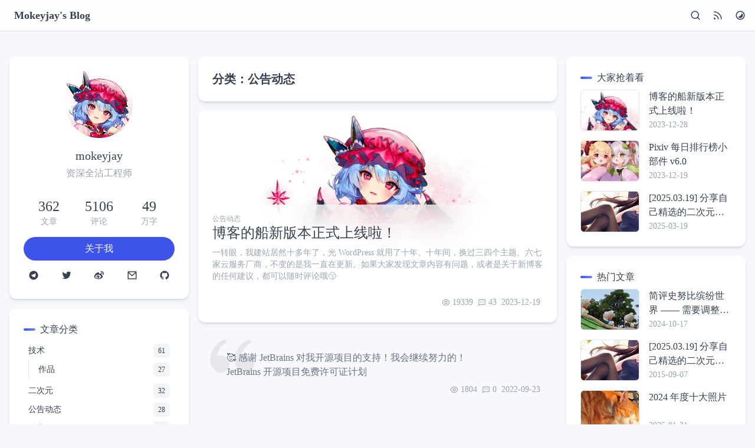

--- FILE ---
content_type: text/html; charset=UTF-8
request_url: https://mok.moe/c/%E5%85%AC%E5%91%8A%E5%8A%A8%E6%80%81?page=1
body_size: 8720
content:
<!doctype html>
<html lang="zh-Hans" class="transition-effect">
<head>
  <meta charset="UTF-8">
  <meta name="viewport" content="width=device-width, user-scalable=no, initial-scale=1.0, maximum-scale=1.0, minimum-scale=1.0">
  <meta http-equiv="X-UA-Compatible" content="ie=edge">
  <link rel="shortcut icon" href="/favicon.png" />
  <link rel="apple-touch-icon" href="/favicon.png" />
  <link rel="icon" sizes="300x300" href="/favicon.png">
  <meta name="msapplication-TileImage" content="/favicon.png"/>
  <meta name="msapplication-TileColor" content="#4d4ee2"/>
  <link rel="preload" as="style" href="https://mok.moe/build/assets/app-495509d1.css" /><link rel="stylesheet" href="https://mok.moe/build/assets/app-495509d1.css" />  <link rel="modulepreload" href="https://mok.moe/build/assets/app-c8130233.js" /><link rel="modulepreload" href="https://mok.moe/build/assets/message-15234c0b.js" /><script type="module" src="https://mok.moe/build/assets/app-c8130233.js"></script>  <script src="https://lf1-cdn-tos.bytegoofy.com/obj/iconpark/icons_26050_34.1274b9f2ae79b79fd2860f39d767c06a.js"></script>
  <title>分类：公告动态 | Mokeyjay&#039;s Blog - 超能小紫</title>

  <meta name="description" content="我是 mokeyjay （也可以叫我小紫）。是一个全沾工程师、ACG爱好者，喜欢各种新鲜有趣的事物，尤其是科技产品。建立博客的目的是分享交流、收获乐趣、相互提升，只要我觉得有趣的东西都会在这里分享出来" />

  <meta property="og:title" content="分类：公告动态 | Mokeyjay&#039;s Blog - 超能小紫" />
  <meta property="og:description" content="我是 mokeyjay （也可以叫我小紫）。是一个全沾工程师、ACG爱好者，喜欢各种新鲜有趣的事物，尤其是科技产品。建立博客的目的是分享交流、收获乐趣、相互提升，只要我觉得有趣的东西都会在这里分享出来" />
  <meta property="og:site_name" content="Mokeyjay's Blog - 超能小紫" />
  <meta property="og:type" content="website" />
  <meta property="og:url" content="http://mok.moe/c/%E5%85%AC%E5%91%8A%E5%8A%A8%E6%80%81?page=1" />
  <meta property="og:image" content="https://mok.moe/favicon.png" />
  <meta property="og:locale" content="zh_CN" />

  <meta name="twitter:title" content="分类：公告动态 | Mokeyjay&#039;s Blog - 超能小紫" />
  <meta name="twitter:description" content="我是 mokeyjay （也可以叫我小紫）。是一个全沾工程师、ACG爱好者，喜欢各种新鲜有趣的事物，尤其是科技产品。建立博客的目的是分享交流、收获乐趣、相互提升，只要我觉得有趣的东西都会在这里分享出来" />
  <meta name="twitter:card" content="summary" />
  <meta name="twitter:image" content="https://mok.moe/favicon.png" />

    <!-- Google 統計 -->
    <script async src="https://www.googletagmanager.com/gtag/js?id=G-LCQCS0CXSH"></script>
    <script>
        window.dataLayer = window.dataLayer || [];
        function gtag(){dataLayer.push(arguments);}
        gtag('js', new Date());

        gtag('config', 'G-LCQCS0CXSH');
    </script>


  <link rel="modulepreload" href="https://mok.moe/build/assets/index-0468f001.js" /><script type="module" src="https://mok.moe/build/assets/index-0468f001.js"></script>
</head>
<body class="scrollable">
  <nav>
  <div class="container mx-auto flex justify-between p-2 items-center flex-wrap max-w-screen-2xl">
    <div class="xl:hidden">
      <iconpark-icon class="btn" name="menu-line" id="menu-btn"></iconpark-icon>
    </div>
    <a href="/">
      <div id="logo">
        <div id="site-name">Mokeyjay's Blog</div>
        <iconpark-icon name="home-3-line"></iconpark-icon>
      </div>
    </a>
    <div class="flex">
      <iconpark-icon class="flex btn" name="search-line" id="search-btn" title="搜索"></iconpark-icon>
      <a href="https://mok.moe/feed" target="_blank"><iconpark-icon class="lg:flex hidden btn ml-1" name="rss-line" title="RSS 订阅"></iconpark-icon></a>
      <iconpark-icon data-id="color-scheme-btn" data-mode="auto" class="lg:flex hidden btn ml-1" name="contrast-2-line" title="暗色模式：自动"></iconpark-icon>
    </div>
  </div>
</nav>
  <div class="mx-auto max-w-screen-2xl flex mt-16 p-2 justify-between min-h-[90vh]">
    <aside id="sidebar-left">
  
  <div class="mb-4 flex justify-between dark:text-zinc-100 block xl:hidden">
    <div>
      <iconpark-icon class="btn" name="arrow-left-s-line" id="close-menu"></iconpark-icon>
    </div>
    <div>
      <a href="https://mok.moe/feed" target="_blank"><iconpark-icon class="btn" name="rss-line"></iconpark-icon></a>
      <iconpark-icon data-id="color-scheme-btn" data-mode="auto" class="btn" name="contrast-2-line"></iconpark-icon>
    </div>
  </div>

  <div class="card text-center">
  <a href="https://mok.moe" class="w-[114px] h-[114px] mx-auto">
    <img class="rounded-bl-full rounded-br-full dark:rounded-tl-full dark:rounded-tr-full" src="https://mok.moe/build/assets/avatar-03e91cf2.jpg" alt="avatar">
  </a>
  <div class="font-medium mt-4 text-xl">mokeyjay</div>
  <div class="mt-1 text-base text-remark">资深全沾工程师</div>
  <div class="flex mt-6">
    <div class="basis-1/3">
      <div class="text-2xl mt-1 font-medium">362</div>
      <div class="text-sm text-remark">文章</div>
    </div>
    <div class="basis-1/3">
      <div class="text-2xl mt-1 font-medium">5106</div>
      <div class="text-sm text-remark">评论</div>
    </div>
    <div class="basis-1/3">
      <div class="text-2xl mt-1 font-medium">49</div>
      <div class="text-sm text-remark">万字</div>
    </div>
  </div>
  <a href="https://mok.moe/about">
    <div class="cursor-pointer p-2 mt-4 bg-primary text-white rounded-full hover:shadow-md hover:shadow-primary/50">
      关于我
    </div>
  </a>
  <div class="flex justify-between mt-4 pl-2 pr-2">
    <a href="https://t.me/about_mokeyjay" target="_blank">
      <iconpark-icon class="hover:text-primary text-lg" title="Telegram" name="telegram-fill"></iconpark-icon>
    </a>
    <a href="https://twitter.com/ttmokeyjay" target="_blank">
      <iconpark-icon class="hover:text-primary text-lg" title="X（推特）" name="twitter-fill"></iconpark-icon>
    </a>
    <a href="https://weibo.com/u/1685816713" target="_blank">
      <iconpark-icon class="hover:text-primary text-lg" title="微博" name="weibo-fill"></iconpark-icon>
    </a>
    <a href="mailto:i@mok.moe" target="_blank">
      <iconpark-icon class="hover:text-primary text-lg" title="邮件" name="mail-line"></iconpark-icon>
    </a>
    <a href="https://github.com/mokeyjay" target="_blank">
      <iconpark-icon class="hover:text-primary text-lg" title="Github" name="github-fill"></iconpark-icon>
    </a>
  </div>
</div>
  <div class="sticky top-16 mt-4">
    
    <div id="post-catalogue" class="card hidden">
      <div class="card-header">文章目录</div>
      <div class="card-body scrollable"></div>
    </div>

    
    <div id="post-categories" class="card">
  <div class="card-header">文章分类</div>
  <div class="card-body">
    <ul>
            <li>
        <a href="https://mok.moe/c/%E6%8A%80%E6%9C%AF">
          <span>技术</span><span>61</span>
        </a>
                  <ul>
                        <li>
              <a href="https://mok.moe/c/%E4%BD%9C%E5%93%81">
                <span>作品</span><span>27</span>
              </a>
            </li>
                      </ul>
              </li>
            <li>
        <a href="https://mok.moe/c/%E4%BA%8C%E6%AC%A1%E5%85%83">
          <span>二次元</span><span>32</span>
        </a>
              </li>
            <li>
        <a href="https://mok.moe/c/%E5%85%AC%E5%91%8A%E5%8A%A8%E6%80%81">
          <span>公告动态</span><span>28</span>
        </a>
              </li>
            <li>
        <a href="https://mok.moe/c/%E5%88%86%E4%BA%AB">
          <span>分享</span><span>95</span>
        </a>
              </li>
            <li>
        <a href="https://mok.moe/c/%E7%94%9F%E6%B4%BB">
          <span>生活</span><span>55</span>
        </a>
              </li>
          </ul>
  </div>
</div>    
    <div id="latest-comment" class="card">
  <div class="card-header">最新评论</div>
  <div class="card-body">
          <a href="https://mok.moe/p/2025-summary#comment-5136">
        <img src="https://cdn.sep.cc/avatar/002733a5a1c5c0d409aa4fa1f414bfe1.webp?s=100&amp;d=mp" alt="头像" class="block shrink-0 mr-3 w-[40px] h-[40px] rounded-full" loading="lazy">
        <div class="flex flex-col flex-auto justify-between overflow-hidden">
          <div class="line-clamp-1 text-sm text-remark">mokeyjay</div>
          <div class="text-sm line-clamp-1 ">🥹 还是安安稳稳过日子比较好</div>
        </div>
      </a>
          <a href="https://mok.moe/p/2025-summary#comment-5135">
        <img src="https://cdn.sep.cc/avatar/cb7cd2d21fc665f0fdf369fc6d75f7c2.webp?s=100&amp;d=mp" alt="头像" class="block shrink-0 mr-3 w-[40px] h-[40px] rounded-full" loading="lazy">
        <div class="flex flex-col flex-auto justify-between overflow-hidden">
          <div class="line-clamp-1 text-sm text-remark">vhvy</div>
          <div class="text-sm line-clamp-1 ">看的出来博主越来越忙了哈哈哈，虽然事业不算特别成功，但是也体会了各种不同的人生，真好呀...</div>
        </div>
      </a>
          <a href="https://mok.moe/p/acg-wallpaper#comment-5134">
        <img src="https://cdn.sep.cc/avatar/e902a3d28b538524545fd0adc896707f.webp?s=100&amp;d=mp" alt="头像" class="block shrink-0 mr-3 w-[40px] h-[40px] rounded-full" loading="lazy">
        <div class="flex flex-col flex-auto justify-between overflow-hidden">
          <div class="line-clamp-1 text-sm text-remark">miku</div>
          <div class="text-sm line-clamp-1 ">感谢分享</div>
        </div>
      </a>
          <a href="https://mok.moe/p/2025-photos#comment-5133">
        <img src="https://cdn.sep.cc/avatar/002733a5a1c5c0d409aa4fa1f414bfe1.webp?s=100&amp;d=mp" alt="头像" class="block shrink-0 mr-3 w-[40px] h-[40px] rounded-full" loading="lazy">
        <div class="flex flex-col flex-auto justify-between overflow-hidden">
          <div class="line-clamp-1 text-sm text-remark">mokeyjay</div>
          <div class="text-sm line-clamp-1 ">谢谢。都是原片，我用的是 VIVO X200Pro，她是小米 14 ultra</div>
        </div>
      </a>
          <a href="https://mok.moe/p/2025-photos#comment-5132">
        <img src="https://cdn.sep.cc/avatar/0ca734cfed62d2018920402c76396d0b.webp?s=100&amp;d=mp" alt="头像" class="block shrink-0 mr-3 w-[40px] h-[40px] rounded-full" loading="lazy">
        <div class="flex flex-col flex-auto justify-between overflow-hidden">
          <div class="line-clamp-1 text-sm text-remark">Mooe</div>
          <div class="text-sm line-clamp-1 ">照片拍的很好，能从照片里读出生活的美好，惬意和放松，不知道是用什么设备拍摄的，原片吗？</div>
        </div>
      </a>
      </div>
</div>  </div>
</aside>    <main class="p-2 mx-0 grow max-w-full">
      <div class="card text-xl font-bold">分类：公告动态</div>
    
  
            <div class="card">
                  <a href="/p/new-blog">
            <div class="card-cover">
              <img src="https://mok.moe/images/upload/2023/12/6hxnGRyrzDeN8irk.png.webp" alt="蕾米莉亚" loading="lazy">
            </div>
          </a>
                <article class="card-body">
          <header class="card__blur-header">
            <div class="category">
                              <a href="https://mok.moe/c/%E5%85%AC%E5%91%8A%E5%8A%A8%E6%80%81">公告动态</a>
                          </div>
            <a href="/p/new-blog">
              <h1 class="title">
                
                博客的船新版本正式上线啦！
              </h1>
              <p class="description">
                一转眼，我建站居然十多年了，光 WordPress 就用了十年。十年间，换过三四个主题、六七家云服务厂商，不变的是我一直在更新。如果大家发现文章内容有问题，或者是关于新博客的任何建议，都可以随时评论哦😙
              </p>
            </a>
          </header>
          <div class="flex justify-between mt-2 text-sm text-remark items-end">
            <div class="tags">
                          </div>
            <div class="properties">
              <div><iconpark-icon name="eye-line"></iconpark-icon>19339</div>
              <div><iconpark-icon name="message-2-line"></iconpark-icon>43</div>
              <div>2023-12-19</div>
            </div>
          </div>
        </article>
      </div>
                <article class="shuoshuo">
        <iconpark-icon name="double-quotes-l"></iconpark-icon>
        <a href="/p/g39d">🥰 感谢 JetBrains 对我开源项目的支持！我会继续努力的！<br />
JetBrains 开源项目免费许可证计划
</a>
        <div class="flex justify-end mt-2 text-sm text-remark cursor-default">
          <div class="properties">
            <div><iconpark-icon name="eye-line"></iconpark-icon>1804</div>
            <div><iconpark-icon name="message-2-line"></iconpark-icon>0</div>
            <div>2022-09-23</div>
          </div>
        </div>
      </article>
                <article class="shuoshuo">
        <iconpark-icon name="double-quotes-l"></iconpark-icon>
        <a href="/p/zsdw">今天晚上，如果你在22点05分40秒开始观看《战狼2》，那么最后吴京会在零点准时举起国旗
</a>
        <div class="flex justify-end mt-2 text-sm text-remark cursor-default">
          <div class="properties">
            <div><iconpark-icon name="eye-line"></iconpark-icon>1914</div>
            <div><iconpark-icon name="message-2-line"></iconpark-icon>0</div>
            <div>2021-02-11</div>
          </div>
        </div>
      </article>
                <article class="shuoshuo">
        <iconpark-icon name="double-quotes-l"></iconpark-icon>
        <a href="/p/pn0v">从现在开始，时间戳以 16 开头啦<br />
有些快乐，只有程序员懂。愿我们都能改变世界！<br />
等到它以 17 开头时，我是否已经成为更好的自己了呢？
</a>
        <div class="flex justify-end mt-2 text-sm text-remark cursor-default">
          <div class="properties">
            <div><iconpark-icon name="eye-line"></iconpark-icon>3729</div>
            <div><iconpark-icon name="message-2-line"></iconpark-icon>3</div>
            <div>2020-09-13</div>
          </div>
        </div>
      </article>
                <article class="shuoshuo">
        <iconpark-icon name="double-quotes-l"></iconpark-icon>
        <a href="/p/jfmx">Minty 主题用户切勿更新 WordPress 5.5，有坑，我评论回复功能和右边的最新评论模块好像都挂了
</a>
        <div class="flex justify-end mt-2 text-sm text-remark cursor-default">
          <div class="properties">
            <div><iconpark-icon name="eye-line"></iconpark-icon>2887</div>
            <div><iconpark-icon name="message-2-line"></iconpark-icon>6</div>
            <div>2020-08-22</div>
          </div>
        </div>
      </article>
                <div class="card">
                <article class="card-body">
          <header class="">
            <div class="category">
                              <a href="https://mok.moe/c/%E5%85%AC%E5%91%8A%E5%8A%A8%E6%80%81">公告动态</a>
                          </div>
            <a href="/p/n26v">
              <h1 class="title">
                
                征集新的博客主题，请大家踊跃提供建议~
              </h1>
              <p class="description">
                不知不觉，我的博客距离上一次大改版已经过去了3年 期间一直用的是小影的 Minty 这个主题 回归个人博客后这三年给我带来的收获远比之前作为龙霆工作室的五年多，看了我是做了一个正确的决定 装逼太累了 三年间发生了很多事情，Minty 也已经停止更新维护一年多了。而且我也有些看腻了 于是，见识浅薄的我就来向各位征求建议啦~ 希望大家能推荐一些觉得好看的 Wordpress 主题，要求如下：  收费或免费均可 作者依然在维护 自适应PC、移动端 两栏或三栏布局 不要 Material 风（看腻了 风格清新看着
              </p>
            </a>
          </header>
          <div class="flex justify-between mt-2 text-sm text-remark items-end">
            <div class="tags">
                          </div>
            <div class="properties">
              <div><iconpark-icon name="eye-line"></iconpark-icon>6933</div>
              <div><iconpark-icon name="message-2-line"></iconpark-icon>92</div>
              <div>2019-04-03</div>
            </div>
          </div>
        </article>
      </div>
                <div class="card">
                  <a href="/p/uxv5">
            <div class="card-cover">
              <img src="https://mok.moe/images/legacy/jsdelivr/2016/02/mokeyjay.png.webp" alt="mokeyjay" loading="lazy">
            </div>
          </a>
                <article class="card-body">
          <header class="card__blur-header">
            <div class="category">
                              <a href="https://mok.moe/c/%E5%85%AC%E5%91%8A%E5%8A%A8%E6%80%81">公告动态</a>
                          </div>
            <a href="/p/uxv5">
              <h1 class="title">
                
                聊聊我博客停更这段时间发生的事情
              </h1>
              <p class="description">
                比较熟悉我的朋友都知道我博客的平均更新周期是一周到一个月左右 甚至前东家上级都问我最近不是在学习新东西吗？怎么没更新了？ 那我就来说说7月20号之后都发生了些什么吧 微信小程序 —— cocoworking 之前运营部老大曾跟我们提过，打算用微信小程序尝试开拓一块业务。但后来就不了了之再也没提过 7月20号，天气晴朗稍微多云，依然炎热而平凡的一天，却因为我司运营部老大一句话炸得天翻地覆 他说，确定要开发小程序，而且要敏捷开发，所以上线时间定在月底 …… 我不知道各位看到是什么心情，我反正是无以言表了。我理
              </p>
            </a>
          </header>
          <div class="flex justify-between mt-2 text-sm text-remark items-end">
            <div class="tags">
                          </div>
            <div class="properties">
              <div><iconpark-icon name="eye-line"></iconpark-icon>3656</div>
              <div><iconpark-icon name="message-2-line"></iconpark-icon>14</div>
              <div>2017-09-13</div>
            </div>
          </div>
        </article>
      </div>
                <article class="shuoshuo">
        <iconpark-icon name="double-quotes-l"></iconpark-icon>
        <a href="/p/h86j">PHP从5.6一口气升级到7.1辣！有没有感觉稍微流畅点？
</a>
        <div class="flex justify-end mt-2 text-sm text-remark cursor-default">
          <div class="properties">
            <div><iconpark-icon name="eye-line"></iconpark-icon>2621</div>
            <div><iconpark-icon name="message-2-line"></iconpark-icon>7</div>
            <div>2017-05-10</div>
          </div>
        </div>
      </article>
                <div class="card">
                  <a href="/p/1mir">
            <div class="card-cover">
              <img src="https://mok.moe/images/legacy/jsdelivr/2016/02/mokeyjay.png.webp" alt="mokeyjay" loading="lazy">
            </div>
          </a>
                <article class="card-body">
          <header class="card__blur-header">
            <div class="category">
                              <a href="https://mok.moe/c/%E5%85%AC%E5%91%8A%E5%8A%A8%E6%80%81">公告动态</a>
                          </div>
            <a href="/p/1mir">
              <h1 class="title">
                
                谨防未注销备案的过期域名被抢注后跳转到违法网站
              </h1>
              <p class="description">
                 实时情况通报 20170328 终于到了一个月了，今天果断到论坛申诉，然后被论坛驳回让我到网站拦截申诉自助提交。我原本抱着再次被挑刺然后继续黑屋一个月的心态提交了申请，没想到没过多久就通过了。再到腾讯云提交安全认证，也很快就通过了，真是喜出望外。现在Pixiv挂件也正常啦，就很开心。这次的风波终于结束了 20170306 longtings.com这个域名已经从百度的搜索结果中彻底消失，搜索龙霆工作室的结果里本博客已经排在第一位了。百度的处理还算及时，接下来就是腾讯管家那边了 真没想到竟要这样和自己的老
              </p>
            </a>
          </header>
          <div class="flex justify-between mt-2 text-sm text-remark items-end">
            <div class="tags">
                          </div>
            <div class="properties">
              <div><iconpark-icon name="eye-line"></iconpark-icon>4561</div>
              <div><iconpark-icon name="message-2-line"></iconpark-icon>19</div>
              <div>2017-02-27</div>
            </div>
          </div>
        </article>
      </div>
                <div class="card">
                  <a href="/p/5rw8">
            <div class="card-cover">
              <img src="https://mok.moe/images/legacy/jsdelivr/2016/02/mokeyjay.png.webp" alt="mokeyjay" loading="lazy">
            </div>
          </a>
                <article class="card-body">
          <header class="card__blur-header">
            <div class="category">
                              <a href="https://mok.moe/c/%E5%85%AC%E5%91%8A%E5%8A%A8%E6%80%81">公告动态</a>
                          </div>
            <a href="/p/5rw8">
              <h1 class="title">
                
                Hi，我是mokeyjay，可以叫我 moke 或者 小紫
              </h1>
              <p class="description">
                经过几天的忙碌，整个博客总算是让我成功的迁移到国内了。不仅换了服务器，域名、主题也都一起换了。这是一个全新的开始，我相信也是个美好的开始 因为 一些原因 我放弃了自己苦心经(zhuang)营(bi)多年的龙霆工作室官方网站，回归个人博客。因此我觉得我有必要重新介绍自己  精通 Linux、Nginx、MySQL、PHP、Nodejs 等单词的拼写（还会读（虽然可能读不准 贰刺猿 Web 全沾专家 精通 CVM 开发模式 ctrl+c、ctrl+v、modify  FPS 爱好者 但依然菜  专业学渣，啥都
              </p>
            </a>
          </header>
          <div class="flex justify-between mt-2 text-sm text-remark items-end">
            <div class="tags">
                          </div>
            <div class="properties">
              <div><iconpark-icon name="eye-line"></iconpark-icon>8651</div>
              <div><iconpark-icon name="message-2-line"></iconpark-icon>125</div>
              <div>2016-02-28</div>
            </div>
          </div>
        </article>
      </div>
      
  
          <div id="pagination">
      <div class="flip">
              </div>

      <div class="hidden md:flex">
        <a href="https://mok.moe/c/%E5%85%AC%E5%91%8A%E5%8A%A8%E6%80%81?page=1" class="current">1</a>
                                  <a href="https://mok.moe/c/%E5%85%AC%E5%91%8A%E5%8A%A8%E6%80%81?page=2">2</a>
                                    <a href="https://mok.moe/c/%E5%85%AC%E5%91%8A%E5%8A%A8%E6%80%81?page=3">3</a>
                <div class="to-page">
          <input type="text" placeholder="页码">
          <div class="card"><iconpark-icon name="arrow-right-double-line"></iconpark-icon></div>
        </div>
      </div>
      <div class="flex md:hidden justify-center items-center">
        1 / 3
      </div>

      <div class="flip">
                  <a href="https://mok.moe/c/%E5%85%AC%E5%91%8A%E5%8A%A8%E6%80%81?page=2"><iconpark-icon name="arrow-right-s-line"></iconpark-icon></a>
              </div>
    </div>
    </main>
    <aside id="sidebar-right">

  
  <div id="hot-posts" class="card">
    <div class="card-header">大家抢着看</div>
    <div class="card-body">
              <div>
                      <a href="https://mok.moe/p/new-blog" class="cover">
              <img src="https://mok.moe/images/upload/2023/12/6hxnGRyrzDeN8irk.png.webp" alt="banner" class="h-full w-full object-cover">
            </a>
                    <div class="flex flex-col flex-auto justify-between">
            <a class="title line-clamp-2 hover:text-primary" href="https://mok.moe/p/new-blog">博客的船新版本正式上线啦！</a>
            <div class="text-sm text-remark">2023-12-28</div>
          </div>
        </div>
              <div>
                      <a href="https://mok.moe/p/pixiv-daily-ranking" class="cover">
              <img src="https://mok.moe/images/legacy/wordpress/2016/03/2023121017274712.webp" alt="banner" class="h-full w-full object-cover">
            </a>
                    <div class="flex flex-col flex-auto justify-between">
            <a class="title line-clamp-2 hover:text-primary" href="https://mok.moe/p/pixiv-daily-ranking">Pixiv 每日排行榜小部件 v6.0</a>
            <div class="text-sm text-remark">2023-12-19</div>
          </div>
        </div>
              <div>
                      <a href="https://mok.moe/p/acg-wallpaper" class="cover">
              <img src="https://mok.moe/images/legacy/jsdelivr/2016/11/comic.jpg.webp" alt="banner" class="h-full w-full object-cover">
            </a>
                    <div class="flex flex-col flex-auto justify-between">
            <a class="title line-clamp-2 hover:text-primary" href="https://mok.moe/p/acg-wallpaper">[2025.03.19] 分享自己精选的二次元壁纸包</a>
            <div class="text-sm text-remark">2025-03-19</div>
          </div>
        </div>
          </div>
  </div>

  
  <div id="hot-posts" class="card">
    <div class="card-header">热门文章</div>
    <div class="card-body">
              <div>
                      <a href="https://mok.moe/p/snoopy" class="cover">
              <img src="https://mok.moe/images/upload/2024/10/aNqNF99NbodtJ43q.webp" alt="banner" class="h-full w-full object-cover">
            </a>
                    <div class="flex flex-col flex-auto justify-between">
            <a class="title line-clamp-2 hover:text-primary" href="https://mok.moe/p/snoopy">简评史努比缤纷世界 —— 需要调整心理预期</a>
            <div class="text-sm text-remark">2024-10-17</div>
          </div>
        </div>
              <div>
                      <a href="https://mok.moe/p/acg-wallpaper" class="cover">
              <img src="https://mok.moe/images/legacy/jsdelivr/2016/11/comic.jpg.webp" alt="banner" class="h-full w-full object-cover">
            </a>
                    <div class="flex flex-col flex-auto justify-between">
            <a class="title line-clamp-2 hover:text-primary" href="https://mok.moe/p/acg-wallpaper">[2025.03.19] 分享自己精选的二次元壁纸包</a>
            <div class="text-sm text-remark">2015-09-07</div>
          </div>
        </div>
              <div>
                      <a href="https://mok.moe/p/2024-photos" class="cover">
              <img src="https://mok.moe/images/upload/2025/1/XhrjmwRMOs4VNxac.jpg.webp" alt="banner" class="h-full w-full object-cover">
            </a>
                    <div class="flex flex-col flex-auto justify-between">
            <a class="title line-clamp-2 hover:text-primary" href="https://mok.moe/p/2024-photos">2024 年度十大照片</a>
            <div class="text-sm text-remark">2025-01-31</div>
          </div>
        </div>
          </div>
  </div>

  <div class="sticky top-16 mt-4">
    
    <div class="card">
      <div class="card-header">Pixiv 每日排行榜</div>
      <div class="card-body">
        <iframe src="https://pixiv.mokeyjay.com" class="h-[340px] w-full"></iframe>
      </div>
    </div>

    <div id="friends" class="card" data-position="right">
  <div class="card-header">我的小伙伴</div>
  <div class="card-body flex flex-wrap">
          <a href="https://kwokronny.com/" rel="friend noopener noreferrer external " target="_blank">
        <span>超能郭工</span>
      </a>
          <a href="https://blog.853lab.com/" rel="friend noopener noreferrer external " target="_blank">
        <span>Sonic853</span>
      </a>
          <a href="https://www.tangshuang.net" rel="friend noopener noreferrer external " target="_blank">
        <span>唐霜的博客</span>
      </a>
          <a href="https://kenvix.com/" rel="friend noopener noreferrer external " target="_blank">
        <span>Kenvix&#039;s Blog</span>
      </a>
          <a href="https://waxxh.me/" rel="friend noopener noreferrer external " target="_blank">
        <span>Waxxh&#039;s Blog</span>
      </a>
          <a href="https://www.fghrsh.net" rel="friend noopener noreferrer external " target="_blank">
        <span>FGHRSH</span>
      </a>
          <a href="http://pch18.cn" rel="friend noopener noreferrer external " target="_blank">
        <span>Pch18&#039;s Blog</span>
      </a>
          <a href="https://www.kiddolin.com/" rel="friend noopener noreferrer external " target="_blank">
        <span>鹊湖居士</span>
      </a>
        <a href="https://mok.moe/friends"><span>更多大佬…</span></a>
  </div>
</div>  </div>
</aside>  </div>

  <div id="back-to-top" class="invisible opacity-0">
  <iconpark-icon name="arrow-up-s-line"></iconpark-icon>
</div>
  <div id="mask"></div>
  <div id="search">
  <div class="flex justify-center flex-col mx-auto w-3/4 lg:w-1/2">
    <input type="text">
    <div class="search-result-list hidden">
      <div class="py-4 hidden" id="no-search-result">
        没有找到相关内容
      </div>
      <div id="search-result" class="hidden"></div>
    </div>
    <a href="/" id="search-more-btn" class="hidden">
      查看更多
    </a>
  </div>
</div>
  <footer class="bg-white/70 mt-6 text-remark cursor-default text-sm dark:bg-zinc-900/70">
  <div class="container mx-auto md:flex justify-between p-4 pt-6 pb-6 items-center max-w-screen-2xl">
    <div>©2011 - 2026 <a href="#" class="text-remark-dark">mokeyjay</a></div>
    <div class="flex items-center">
      自豪地采用
      <a href="https://laravel.com/" target="_blank" class="ml-1 mr-1 text-remark-dark">Laravel</a>
      与
      <a href="https://tailwindcss.com/" target="_blank" class="ml-1 mr-1 text-remark-dark">Tailwindcss</a>
      <a href="https://creativecommons.org/licenses/by-nc-nd/4.0/deed.zh" target="_blank" title="署名-非商业性使用-禁止演绎 4.0 国际" class="flex items-center">
        <iconpark-icon class="ml-2" name="copyright-line"></iconpark-icon>
        <iconpark-icon name="creative-commons-by-line"></iconpark-icon>
        <iconpark-icon name="creative-commons-nc-line"></iconpark-icon>
        <iconpark-icon name="creative-commons-nd-line"></iconpark-icon>
      </a>
    </div>
  </div>
</footer>
  <script>
  const $ = document.querySelector.bind(document);
  const $$ = document.querySelectorAll.bind(document);
  const html = document.querySelector('html')

  // 返回顶部
  $('#back-to-top').addEventListener('click', () => {
    window.scrollTo({
      top: 0,
      behavior: 'smooth'
    });
  });
</script></body>
</html>


--- FILE ---
content_type: text/html; charset=UTF-8
request_url: https://pixiv.mokeyjay.com/
body_size: 6752
content:
<!-- 来自 mokeyjay 的 Pixiv每日排行榜小挂件 -->
<!-- 博客：https://www.mokeyjay.com -->
<!-- 这个博客将会集技术、ACG、日常、分享于一身。如果你喜欢，常来玩哦 -->

<!doctype html>
<html lang="zh-CN">
<head>
  <meta charset="UTF-8">
  <meta http-equiv="X-UA-Compatible" content="ie=edge">
  <meta name="viewport" content="width=device-width, user-scalable=no, initial-scale=1.0, maximum-scale=1.0, minimum-scale=1.0">
  <meta name="referrer" content="no-referrer">
  <title>Pixiv 每日排行榜 Top50 小挂件</title>

  <style>
    body { background-color : transparent; }
    * { margin: 0; padding: 0; outline: none; }

    .carousel {
      overflow: hidden;
    }
    .list {
      height: 100vh;
      position: relative;
    }
    .list-item {
      position: absolute;
      width: 100%;
      display: flex;
      align-items: center;
      height: 100%;
      visibility: hidden;
    }
    img {
      width: 100vw;
    }

    .list-item.current {
      z-index: 2;
      visibility: visible;
    }

    /* 翻页动画 */
    .current-to-prev, .current-to-next, .next-to-current, .prev-to-current {
      z-index: 1;
      visibility: visible;
    }
    .current-to-prev {
      animation: slide-current-to-prev .5s cubic-bezier(0.34, 0.69, 0.1, 1);
    }
    @keyframes slide-current-to-prev {
      from { transform: translateX(0) }
      to { transform: translateX(-100vw) }
    }
    .current-to-next {
      animation: slide-current-to-next .5s cubic-bezier(0.34, 0.69, 0.1, 1);
    }
    @keyframes slide-current-to-next {
      from { transform: translateX(0) }
      to { transform: translateX(100vw) }
    }
    .next-to-current {
      animation: slide-next-to-current .5s cubic-bezier(0.34, 0.69, 0.1, 1);
    }
    @keyframes slide-next-to-current {
      from { transform: translateX(100vw) }
      to { transform: translateX(0) }
    }
    .prev-to-current {
      animation: slide-prev-to-current .5s cubic-bezier(0.34, 0.69, 0.1, 1);
    }
    @keyframes slide-prev-to-current {
      from { transform: translateX(-100vw) }
      to { transform: translateX(0) }
    }

    /* 左右翻页按钮 */
    .button {
      height: 100%;
      width: 50px;
      position: fixed;
      top: 0;
      z-index: 5;
      cursor: pointer;
      display: flex;
      justify-content: center;
      align-items: center;
      transition: transform .3s ease-in-out, opacity .5s ease-in-out;
      opacity: 0;
    }
    .button.prev {
      left: 0;
      transform: translateX(-70px);
    }
    .button.next {
      right: 0;
      transform: translateX(70px);
    }
    .button .arrow {
      transform: rotate(45deg);
      margin-top: -16px;
    }
    .button i {
      position: relative;
    }
    .button.prev i:before, .button.prev i:after, .button.next i:before, .button.next i:after {
      display: block;
      content: "";
      border: 4px solid white;
      border-radius: 2px;
      position: absolute;
      width: 16px;
      height: 16px;
      box-sizing: border-box;
    }
    .button.prev i:before, .button.prev i:after {
      border-top: none;
      border-right: none;
    }
    .button.next i:before, .button.next i:after {
      border-bottom: none;
      border-left: none;
    }
    .button i:before {
      filter: blur(4px);
      border-color: #777777 !important;
    }
    .carousel:hover .button {
      transform: translateX(0);
      opacity: 1;
    }

    .mask {
      height: 150px;
      width: 100%;
      position: fixed;
      bottom: 0;
      background: linear-gradient(to top, rgba(0, 0, 0, .3), transparent);
      transform: translateY(150px);
      transition: transform .3s ease-in-out
    }
    .carousel:hover .mask {
      transform: translateY(0);
    }

    /* 作品 & 作者信息 */
    .info {
      opacity: 0;
      text-shadow: black 0.1em 0.1em 0.2em;
      pointer-events: none;
      bottom: 60px;
      position: fixed;
      text-align: center;
      color: white;
      width: 80%;
      transition: opacity .3s ease-in-out;
      transform: translateX(10%);
    }
    .carousel:hover .info { opacity: 1 }
    .title, .author {
      white-space: nowrap;
      text-overflow: ellipsis;
      overflow: hidden;
    }
    .title {
      font-size: 1rem;
    }
    .author {
      margin-top: 5px;
      font-size: .75rem;
    }

  </style>
  <script>
      var _hmt = _hmt || [];
(function() {
  var hm = document.createElement("script");
  hm.src = "https://hm.baidu.com/hm.js?65a9f8c5bfa2055dbb44f895cb5ea399";
  var s = document.getElementsByTagName("script")[0];
  s.parentNode.insertBefore(hm, s);
})();
  </script>
</head>
<body>
  <div class="carousel">
    <div class="list">
              <div class="list-item current">
          <a href="https://www.pixiv.net/artworks/140062928" target="_blank">
            <img src="https://pixiv.mokeyjay.com/storage/images/rg9x9rx5pt41chof140062928_p0_master1200.jpg" data-src="https://pixiv.mokeyjay.com/storage/images/rg9x9rx5pt41chof140062928_p0_master1200.jpg" alt="Columbina">
            <div class="mask"></div>
            <div class="info">
              <div class="title">Columbina</div>
              <div class="author">ATDAN-</div>
            </div>
          </a>
        </div>
              <div class="list-item ">
          <a href="https://www.pixiv.net/artworks/140059537" target="_blank">
            <img src="" data-src="https://pixiv.mokeyjay.com/storage/images/cg324910wxm0i7hy140059537_p0_master1200.jpg" alt="BUILD WIZARDS">
            <div class="mask"></div>
            <div class="info">
              <div class="title">BUILD WIZARDS</div>
              <div class="author">ケースワベ【K-SUWABE】</div>
            </div>
          </a>
        </div>
              <div class="list-item ">
          <a href="https://www.pixiv.net/artworks/140061849" target="_blank">
            <img src="" data-src="https://pixiv.mokeyjay.com/storage/images/xx7lxwn1d7o38vdk140061849_p0_master1200.jpg" alt="ぷりしーる🩵🩷">
            <div class="mask"></div>
            <div class="info">
              <div class="title">ぷりしーる🩵🩷</div>
              <div class="author">千種みのり@お仕事募集中</div>
            </div>
          </a>
        </div>
              <div class="list-item ">
          <a href="https://www.pixiv.net/artworks/140137177" target="_blank">
            <img src="" data-src="https://pixiv.mokeyjay.com/storage/images/wtxa8xrs1t9l1lfj140137177_p0_master1200.jpg" alt="夢を重ねて。">
            <div class="mask"></div>
            <div class="info">
              <div class="title">夢を重ねて。</div>
              <div class="author">アボガド6</div>
            </div>
          </a>
        </div>
              <div class="list-item ">
          <a href="https://www.pixiv.net/artworks/140111521" target="_blank">
            <img src="" data-src="https://pixiv.mokeyjay.com/storage/images/vnm034rfyh7a1bsa140111521_p0_master1200.jpg" alt="🍮？">
            <div class="mask"></div>
            <div class="info">
              <div class="title">🍮？</div>
              <div class="author">Ameもちᵕ̈*🍭</div>
            </div>
          </a>
        </div>
              <div class="list-item ">
          <a href="https://www.pixiv.net/artworks/140077734" target="_blank">
            <img src="" data-src="https://pixiv.mokeyjay.com/storage/images/3dxf7kboshxdge6q140077734_p0_master1200.jpg" alt="ポテチ">
            <div class="mask"></div>
            <div class="info">
              <div class="title">ポテチ</div>
              <div class="author">カフェ</div>
            </div>
          </a>
        </div>
              <div class="list-item ">
          <a href="https://www.pixiv.net/artworks/140059616" target="_blank">
            <img src="" data-src="https://pixiv.mokeyjay.com/storage/images/8fylnm38ipike15w140059616_p0_master1200.jpg" alt="コロンビーナ">
            <div class="mask"></div>
            <div class="info">
              <div class="title">コロンビーナ</div>
              <div class="author">Poki</div>
            </div>
          </a>
        </div>
              <div class="list-item ">
          <a href="https://www.pixiv.net/artworks/140059904" target="_blank">
            <img src="" data-src="https://pixiv.mokeyjay.com/storage/images/7prtwsryf6afp902140059904_p0_master1200.jpg" alt="フェルンさん">
            <div class="mask"></div>
            <div class="info">
              <div class="title">フェルンさん</div>
              <div class="author">CORE</div>
            </div>
          </a>
        </div>
              <div class="list-item ">
          <a href="https://www.pixiv.net/artworks/140079866" target="_blank">
            <img src="" data-src="https://pixiv.mokeyjay.com/storage/images/dad9nnd5jud9h0vd140079866_p0_master1200.jpg" alt="⬛︎">
            <div class="mask"></div>
            <div class="info">
              <div class="title">⬛︎</div>
              <div class="author">萩森じあ</div>
            </div>
          </a>
        </div>
              <div class="list-item ">
          <a href="https://www.pixiv.net/artworks/140059670" target="_blank">
            <img src="" data-src="https://pixiv.mokeyjay.com/storage/images/jnhewjbjnoqpg8uu140059670_p0_master1200.jpg" alt="Willion">
            <div class="mask"></div>
            <div class="info">
              <div class="title">Willion</div>
              <div class="author">村カルキ</div>
            </div>
          </a>
        </div>
              <div class="list-item ">
          <a href="https://www.pixiv.net/artworks/140063306" target="_blank">
            <img src="" data-src="https://pixiv.mokeyjay.com/storage/images/oa18l4w9dy68trvn140063306_p0_master1200.jpg" alt="丽幽贴贴">
            <div class="mask"></div>
            <div class="info">
              <div class="title">丽幽贴贴</div>
              <div class="author">若只是初见</div>
            </div>
          </a>
        </div>
              <div class="list-item ">
          <a href="https://www.pixiv.net/artworks/140091903" target="_blank">
            <img src="" data-src="https://pixiv.mokeyjay.com/storage/images/b558xogtd1o49gap140091903_p0_master1200.jpg" alt="続・あそびにきたぬき">
            <div class="mask"></div>
            <div class="info">
              <div class="title">続・あそびにきたぬき</div>
              <div class="author">らいらっく</div>
            </div>
          </a>
        </div>
              <div class="list-item ">
          <a href="https://www.pixiv.net/artworks/140088978" target="_blank">
            <img src="" data-src="https://pixiv.mokeyjay.com/storage/images/bsvzxpwex7iluuhf140088978_p0_master1200.jpg" alt="未来系女子">
            <div class="mask"></div>
            <div class="info">
              <div class="title">未来系女子</div>
              <div class="author">上山道郎</div>
            </div>
          </a>
        </div>
              <div class="list-item ">
          <a href="https://www.pixiv.net/artworks/140105875" target="_blank">
            <img src="" data-src="https://pixiv.mokeyjay.com/storage/images/y45qfdrjwhc9iaih140105875_p0_master1200.jpg" alt="✨">
            <div class="mask"></div>
            <div class="info">
              <div class="title">✨</div>
              <div class="author">梅原生（せい）</div>
            </div>
          </a>
        </div>
              <div class="list-item ">
          <a href="https://www.pixiv.net/artworks/140107186" target="_blank">
            <img src="" data-src="https://pixiv.mokeyjay.com/storage/images/s6ublzticu6k2qe0140107186_p0_master1200.jpg" alt="miku 传送门">
            <div class="mask"></div>
            <div class="info">
              <div class="title">miku 传送门</div>
              <div class="author">千夜QYS3</div>
            </div>
          </a>
        </div>
              <div class="list-item ">
          <a href="https://www.pixiv.net/artworks/140127980" target="_blank">
            <img src="" data-src="https://pixiv.mokeyjay.com/storage/images/4hjfd8c153yqzxdi140127980_p0_master1200.jpg" alt="｢景色&hellip;&hellip;見なくていいの&hellip;？｣">
            <div class="mask"></div>
            <div class="info">
              <div class="title">｢景色&hellip;&hellip;見なくていいの&hellip;？｣</div>
              <div class="author">千種みのり@お仕事募集中</div>
            </div>
          </a>
        </div>
              <div class="list-item ">
          <a href="https://www.pixiv.net/artworks/140104286" target="_blank">
            <img src="" data-src="https://pixiv.mokeyjay.com/storage/images/germjxnocc5r0atd140104286_p0_master1200.jpg" alt="ボーボボパロ当たり屋">
            <div class="mask"></div>
            <div class="info">
              <div class="title">ボーボボパロ当たり屋</div>
              <div class="author">まぶし</div>
            </div>
          </a>
        </div>
              <div class="list-item ">
          <a href="https://www.pixiv.net/artworks/140097590" target="_blank">
            <img src="" data-src="https://pixiv.mokeyjay.com/storage/images/fh0nnal1ilypycls140097590_p0_master1200.jpg" alt="シャンデラ　騎乗形態">
            <div class="mask"></div>
            <div class="info">
              <div class="title">シャンデラ　騎乗形態</div>
              <div class="author">SukeP（すけぴー）</div>
            </div>
          </a>
        </div>
              <div class="list-item ">
          <a href="https://www.pixiv.net/artworks/140089286" target="_blank">
            <img src="" data-src="https://pixiv.mokeyjay.com/storage/images/u5ztcf7sgjbycn4r140089286_p0_master1200.jpg" alt="無題">
            <div class="mask"></div>
            <div class="info">
              <div class="title">無題</div>
              <div class="author">Kaneni</div>
            </div>
          </a>
        </div>
              <div class="list-item ">
          <a href="https://www.pixiv.net/artworks/140068885" target="_blank">
            <img src="" data-src="https://pixiv.mokeyjay.com/storage/images/w4w3bf8cdwx24shj140068885_p0_master1200.jpg" alt="和風廊下３D素材">
            <div class="mask"></div>
            <div class="info">
              <div class="title">和風廊下３D素材</div>
              <div class="author">漫画素材工房</div>
            </div>
          </a>
        </div>
              <div class="list-item ">
          <a href="https://www.pixiv.net/artworks/140087132" target="_blank">
            <img src="" data-src="https://pixiv.mokeyjay.com/storage/images/03lqd67t9cdwmpdr140087132_p0_master1200.jpg" alt="Black Pearl">
            <div class="mask"></div>
            <div class="info">
              <div class="title">Black Pearl</div>
              <div class="author">SukeP（すけぴー）</div>
            </div>
          </a>
        </div>
              <div class="list-item ">
          <a href="https://www.pixiv.net/artworks/140064156" target="_blank">
            <img src="" data-src="https://pixiv.mokeyjay.com/storage/images/qho76prpppu0v1eo140064156_p0_master1200.jpg" alt="ぼざろまとめ76">
            <div class="mask"></div>
            <div class="info">
              <div class="title">ぼざろまとめ76</div>
              <div class="author">Rebecca</div>
            </div>
          </a>
        </div>
              <div class="list-item ">
          <a href="https://www.pixiv.net/artworks/140109916" target="_blank">
            <img src="" data-src="https://pixiv.mokeyjay.com/storage/images/9a8tw4a9606jcliy140109916_p0_master1200.jpg" alt="皆様も そう思いますよね">
            <div class="mask"></div>
            <div class="info">
              <div class="title">皆様も そう思いますよね</div>
              <div class="author">鯖井テトラポット</div>
            </div>
          </a>
        </div>
              <div class="list-item ">
          <a href="https://www.pixiv.net/artworks/140086719" target="_blank">
            <img src="" data-src="https://pixiv.mokeyjay.com/storage/images/af007koi088zjpb4140086719_p0_master1200.jpg" alt="花火花">
            <div class="mask"></div>
            <div class="info">
              <div class="title">花火花</div>
              <div class="author">flasso</div>
            </div>
          </a>
        </div>
              <div class="list-item ">
          <a href="https://www.pixiv.net/artworks/140060248" target="_blank">
            <img src="" data-src="https://pixiv.mokeyjay.com/storage/images/5u4t1yg6figs12d4140060248_p0_master1200.jpg" alt="今年もよろしくね">
            <div class="mask"></div>
            <div class="info">
              <div class="title">今年もよろしくね</div>
              <div class="author">星の紅茶</div>
            </div>
          </a>
        </div>
              <div class="list-item ">
          <a href="https://www.pixiv.net/artworks/140106871" target="_blank">
            <img src="" data-src="https://pixiv.mokeyjay.com/storage/images/1jsg12tqr4slyv7x140106871_p0_master1200.jpg" alt="ヒマリオ">
            <div class="mask"></div>
            <div class="info">
              <div class="title">ヒマリオ</div>
              <div class="author">雪/yuki</div>
            </div>
          </a>
        </div>
              <div class="list-item ">
          <a href="https://www.pixiv.net/artworks/140066395" target="_blank">
            <img src="" data-src="https://pixiv.mokeyjay.com/storage/images/mva7lerkwidg9qb3140066395_p0_master1200.jpg" alt="Lady Loki">
            <div class="mask"></div>
            <div class="info">
              <div class="title">Lady Loki</div>
              <div class="author">OlchaS</div>
            </div>
          </a>
        </div>
              <div class="list-item ">
          <a href="https://www.pixiv.net/artworks/140080020" target="_blank">
            <img src="" data-src="https://pixiv.mokeyjay.com/storage/images/pqa7gz5xyc7cnufu140080020_p0_master1200.jpg" alt="Acheron">
            <div class="mask"></div>
            <div class="info">
              <div class="title">Acheron</div>
              <div class="author">rororo</div>
            </div>
          </a>
        </div>
              <div class="list-item ">
          <a href="https://www.pixiv.net/artworks/140092608" target="_blank">
            <img src="" data-src="https://pixiv.mokeyjay.com/storage/images/cx548y6uun82bg9i140092608_p0_master1200.jpg" alt="レーベル📚">
            <div class="mask"></div>
            <div class="info">
              <div class="title">レーベル📚</div>
              <div class="author">TEDDY</div>
            </div>
          </a>
        </div>
              <div class="list-item ">
          <a href="https://www.pixiv.net/artworks/140080375" target="_blank">
            <img src="" data-src="https://pixiv.mokeyjay.com/storage/images/3xjwkg2vwyejkim2140080375_p0_master1200.jpg" alt="Valencina the Terrible and Her S">
            <div class="mask"></div>
            <div class="info">
              <div class="title">Valencina the Terrible and Her S</div>
              <div class="author">六神</div>
            </div>
          </a>
        </div>
              <div class="list-item ">
          <a href="https://www.pixiv.net/artworks/140106103" target="_blank">
            <img src="" data-src="https://pixiv.mokeyjay.com/storage/images/yjoutzzj0cv19tia140106103_p0_master1200.jpg" alt="Bodysuit">
            <div class="mask"></div>
            <div class="info">
              <div class="title">Bodysuit</div>
              <div class="author">Shigure@FANBOX</div>
            </div>
          </a>
        </div>
              <div class="list-item ">
          <a href="https://www.pixiv.net/artworks/140059517" target="_blank">
            <img src="" data-src="https://pixiv.mokeyjay.com/storage/images/3ojxjrhf8bxnswqe140059517_p0_master1200.jpg" alt="巫女服プラナちゃん⛩️">
            <div class="mask"></div>
            <div class="info">
              <div class="title">巫女服プラナちゃん⛩️</div>
              <div class="author">ふけまち</div>
            </div>
          </a>
        </div>
              <div class="list-item ">
          <a href="https://www.pixiv.net/artworks/140080411" target="_blank">
            <img src="" data-src="https://pixiv.mokeyjay.com/storage/images/kf0qmrsiscerq3fm140080411_p0_master1200.jpg" alt="暖炉">
            <div class="mask"></div>
            <div class="info">
              <div class="title">暖炉</div>
              <div class="author">トロテム</div>
            </div>
          </a>
        </div>
              <div class="list-item ">
          <a href="https://www.pixiv.net/artworks/140106058" target="_blank">
            <img src="" data-src="https://pixiv.mokeyjay.com/storage/images/lw2ujo2kdsnmuxoq140106058_p0_master1200.jpg" alt="のんびりイラスト 「カグヤヒメウミウシ」">
            <div class="mask"></div>
            <div class="info">
              <div class="title">のんびりイラスト 「カグヤヒメウミウシ」</div>
              <div class="author">カフェ</div>
            </div>
          </a>
        </div>
              <div class="list-item ">
          <a href="https://www.pixiv.net/artworks/140096112" target="_blank">
            <img src="" data-src="https://pixiv.mokeyjay.com/storage/images/29jeboiz3itj33fz140096112_p0_master1200.jpg" alt="🩷cm💜">
            <div class="mask"></div>
            <div class="info">
              <div class="title">🩷cm💜</div>
              <div class="author">YHM</div>
            </div>
          </a>
        </div>
              <div class="list-item ">
          <a href="https://www.pixiv.net/artworks/140123332" target="_blank">
            <img src="" data-src="https://pixiv.mokeyjay.com/storage/images/fwifbpmp72gzne87140123332_p0_master1200.jpg" alt="にじさんじ 8th Anniversary">
            <div class="mask"></div>
            <div class="info">
              <div class="title">にじさんじ 8th Anniversary</div>
              <div class="author">KANOSE</div>
            </div>
          </a>
        </div>
              <div class="list-item ">
          <a href="https://www.pixiv.net/artworks/140059501" target="_blank">
            <img src="" data-src="https://pixiv.mokeyjay.com/storage/images/oid9qi6gjlbkup7e140059501_p0_master1200.jpg" alt="🎻🎼">
            <div class="mask"></div>
            <div class="info">
              <div class="title">🎻🎼</div>
              <div class="author">にわ子</div>
            </div>
          </a>
        </div>
              <div class="list-item ">
          <a href="https://www.pixiv.net/artworks/140117420" target="_blank">
            <img src="" data-src="https://pixiv.mokeyjay.com/storage/images/lryahbm9ealx0zuh140117420_p0_master1200.jpg" alt="だらだらする女の子">
            <div class="mask"></div>
            <div class="info">
              <div class="title">だらだらする女の子</div>
              <div class="author">小牧まりあ</div>
            </div>
          </a>
        </div>
              <div class="list-item ">
          <a href="https://www.pixiv.net/artworks/140082409" target="_blank">
            <img src="" data-src="https://pixiv.mokeyjay.com/storage/images/adffot0droq57lvk140082409_p0_master1200.jpg" alt="ハァ〜〜〜！ パワー注入！！  いってらっしゃい！！！">
            <div class="mask"></div>
            <div class="info">
              <div class="title">ハァ〜〜〜！ パワー注入！！  いってらっしゃい！！！</div>
              <div class="author">526</div>
            </div>
          </a>
        </div>
              <div class="list-item ">
          <a href="https://www.pixiv.net/artworks/140091980" target="_blank">
            <img src="" data-src="https://pixiv.mokeyjay.com/storage/images/vud7459r2ki9q858140091980_p0_master1200.jpg" alt="🖤🩶">
            <div class="mask"></div>
            <div class="info">
              <div class="title">🖤🩶</div>
              <div class="author">殘夜 ZANYA</div>
            </div>
          </a>
        </div>
              <div class="list-item ">
          <a href="https://www.pixiv.net/artworks/140107332" target="_blank">
            <img src="" data-src="https://pixiv.mokeyjay.com/storage/images/fi08mlnwtahtkv82140107332_p0_master1200.jpg" alt="あたたかい朝">
            <div class="mask"></div>
            <div class="info">
              <div class="title">あたたかい朝</div>
              <div class="author">けみ猫</div>
            </div>
          </a>
        </div>
              <div class="list-item ">
          <a href="https://www.pixiv.net/artworks/140059544" target="_blank">
            <img src="" data-src="https://pixiv.mokeyjay.com/storage/images/3qf12318doe0e8tm140059544_p0_master1200.jpg" alt="雪でも生足ちゃん">
            <div class="mask"></div>
            <div class="info">
              <div class="title">雪でも生足ちゃん</div>
              <div class="author">びねつ</div>
            </div>
          </a>
        </div>
              <div class="list-item ">
          <a href="https://www.pixiv.net/artworks/140092486" target="_blank">
            <img src="" data-src="https://pixiv.mokeyjay.com/storage/images/86c1hmh1fyv66sh0140092486_p0_master1200.jpg" alt="好きな髪型発表">
            <div class="mask"></div>
            <div class="info">
              <div class="title">好きな髪型発表</div>
              <div class="author">やまもと桃</div>
            </div>
          </a>
        </div>
              <div class="list-item ">
          <a href="https://www.pixiv.net/artworks/140130867" target="_blank">
            <img src="" data-src="https://pixiv.mokeyjay.com/storage/images/1f7qolwkl8xrf4jo140130867_p0_master1200.jpg" alt="💗">
            <div class="mask"></div>
            <div class="info">
              <div class="title">💗</div>
              <div class="author">kiri</div>
            </div>
          </a>
        </div>
              <div class="list-item ">
          <a href="https://www.pixiv.net/artworks/140104053" target="_blank">
            <img src="" data-src="https://pixiv.mokeyjay.com/storage/images/kpqpq6veghmsq49n140104053_p0_master1200.jpg" alt="ねぼすけふわふわ胡桃ちゃん👻">
            <div class="mask"></div>
            <div class="info">
              <div class="title">ねぼすけふわふわ胡桃ちゃん👻</div>
              <div class="author">カブウサギ</div>
            </div>
          </a>
        </div>
              <div class="list-item ">
          <a href="https://www.pixiv.net/artworks/140065143" target="_blank">
            <img src="" data-src="https://pixiv.mokeyjay.com/storage/images/os9hm9hdzzbiemqj140065143_p0_master1200.jpg" alt="Columbina">
            <div class="mask"></div>
            <div class="info">
              <div class="title">Columbina</div>
              <div class="author">Ringeko | 凛子</div>
            </div>
          </a>
        </div>
              <div class="list-item ">
          <a href="https://www.pixiv.net/artworks/140072375" target="_blank">
            <img src="" data-src="https://pixiv.mokeyjay.com/storage/images/c4e0ch9ownhp7mcc140072375_p0_master1200.jpg" alt="お静かに。">
            <div class="mask"></div>
            <div class="info">
              <div class="title">お静かに。</div>
              <div class="author">きなつｋ</div>
            </div>
          </a>
        </div>
              <div class="list-item ">
          <a href="https://www.pixiv.net/artworks/140100918" target="_blank">
            <img src="" data-src="https://pixiv.mokeyjay.com/storage/images/4myp34asd625s9bg140100918_p0_master1200.jpg" alt="古明地こいし">
            <div class="mask"></div>
            <div class="info">
              <div class="title">古明地こいし</div>
              <div class="author">原野香久山</div>
            </div>
          </a>
        </div>
              <div class="list-item ">
          <a href="https://www.pixiv.net/artworks/140130922" target="_blank">
            <img src="" data-src="https://pixiv.mokeyjay.com/storage/images/qdeme6mrvmjtpvyt140130922_p0_master1200.jpg" alt="🍒">
            <div class="mask"></div>
            <div class="info">
              <div class="title">🍒</div>
              <div class="author">kiri</div>
            </div>
          </a>
        </div>
              <div class="list-item ">
          <a href="https://www.pixiv.net/artworks/140089657" target="_blank">
            <img src="" data-src="https://pixiv.mokeyjay.com/storage/images/abi9o9yy1eum9l08140089657_p0_master1200.jpg" alt="見返り美人">
            <div class="mask"></div>
            <div class="info">
              <div class="title">見返り美人</div>
              <div class="author">あきぺこ@ｺﾐﾃｨｱな25b</div>
            </div>
          </a>
        </div>
          </div>
    <div class="control">
      <div class="button prev" onclick="carousel.prev()">
        <div class="arrow"><i></i></div>
      </div>
      <div class="button next" onclick="carousel.next()">
        <div class="arrow"><i></i></div>
      </div>
    </div>
  </div>

  <script>
    const $ = document.querySelector.bind(document);
    const $$ = document.querySelectorAll.bind(document);

    class Carousel {
      // 自动播放句柄
      autoPlayInterval = 0;
      // 滑动手势开始位置
      startX = 0;

      constructor($dom) {
        // 轮播组件
        this.$carousel = $dom
        // 轮播列表
        this.$carouselList = this.$carousel.querySelector('.list')
        // 当前展示项
        this.$currentItem = this.$carouselList.querySelector('.list-item.current')
      }

      init() {
        this.loadImage(
          this.findNextItemByDirection(this.$currentItem, 'prev'),
          this.findNextItemByDirection(this.$currentItem, 'next')
        )

        this.registerAutoPlay()
        this.registerMouseHoverPausePlay()
        this.registerSlideGesture()
      }

      // 根据翻页方向获取下一个项目
      findNextItemByDirection($item, direction) {
        let prop = direction === 'next' ? 'next' : 'previous'
        let nextItem = $item[`${prop}ElementSibling`]

        // 对应方向找不到下一个 item，就说明滑动到尽头了，要跳到开头或结尾
        if (nextItem === null) {
          prop = direction === 'next' ? 'first' : 'last'
          nextItem = this.$carouselList.querySelector(`.list-item:${prop}-child`)
        }

        return nextItem
      }

      // 翻页
      switchPage(direction) {
        const $nextItem = this.findNextItemByDirection(this.$currentItem, direction);

        [this.$currentItem, $nextItem].map($item => {
          $item.addEventListener('animationend', function end() {
            if ($item.classList.contains('next-to-current') || $item.classList.contains('prev-to-current')) {
              $item.className = 'list-item current'
            } else {
              $item.className = 'list-item'
            }

            $item.removeEventListener('animationend', end)
          })
        })

        if (direction === 'next') {
          this.$currentItem.className = 'list-item current-to-prev'
          $nextItem.className = 'list-item next-to-current'
        } else {
          this.$currentItem.className = 'list-item current-to-next'
          $nextItem.className = 'list-item prev-to-current'
        }

        // 预加载下一张图
        this.loadImage(this.findNextItemByDirection($nextItem, direction))

        this.$currentItem = $nextItem
      }

      // 加载图片
      loadImage() {
        for (let $item of arguments) {
          let $img = $item.querySelector('img')
          if ($img.getAttribute('src') === '') {
            $img.setAttribute('src', $img.getAttribute('data-src'))
          }
        }
      }

      next() {
        this.switchPage('next')
      }
      prev() {
        this.switchPage('prev')
      }

      // 注册自动播放
      registerAutoPlay() {
        clearInterval(this.autoPlayInterval)
        this.autoPlayInterval = setInterval(() => this.next(), 5000)
      }

      // 注册鼠标移入暂停轮播
      registerMouseHoverPausePlay() {
        this.$carousel.addEventListener('pointerenter', () => clearInterval(this.autoPlayInterval))
        this.$carousel.addEventListener('pointerleave', () => this.registerAutoPlay())
      }

      // 注册左右滑动手势
      registerSlideGesture() {
        this.$carousel.addEventListener('touchstart', e => this.startX = e.changedTouches[0].pageX);
        this.$carousel.addEventListener('touchend', e => {
          let endX = e.changedTouches[0].pageX;
          let diffX = endX - this.startX;

          if (diffX > 50) {
            this.prev()
          } else if (diffX < -50) {
            this.next()
          }
        });
      }
    }

    const carousel = new Carousel($('.carousel'));
    carousel.init()

  </script>
</body>
</html>


--- FILE ---
content_type: text/css
request_url: https://mok.moe/build/assets/app-495509d1.css
body_size: 79317
content:
@charset "UTF-8";body{--tw-bg-opacity: 1;background-color:rgb(246 248 254 / var(--tw-bg-opacity));--tw-text-opacity: 1;color:rgb(55 65 81 / var(--tw-text-opacity))}body:is(.dark *){--tw-bg-opacity: 1;background-color:rgb(39 39 42 / var(--tw-bg-opacity));--tw-text-opacity: 1;color:rgb(243 244 246 / var(--tw-text-opacity))}body{font-family:PingFang SC,Hiragino Sans GB,Microsoft YaHei}#back-to-top{display:block;display:flex;flex-direction:column;border-radius:.75rem;--tw-bg-opacity: 1;background-color:rgb(255 255 255 / var(--tw-bg-opacity));padding:1rem}#back-to-top:is(.dark *){--tw-bg-opacity: 1;background-color:rgb(63 63 70 / var(--tw-bg-opacity))}@media (min-width: 768px){#back-to-top{padding:1.5rem}}#back-to-top{margin-top:1rem;cursor:default;overflow:hidden;--tw-shadow: 0 4px 6px -1px rgb(0 0 0 / .1), 0 2px 4px -2px rgb(0 0 0 / .1);--tw-shadow-colored: 0 4px 6px -1px var(--tw-shadow-color), 0 2px 4px -2px var(--tw-shadow-color);box-shadow:var(--tw-ring-offset-shadow, 0 0 #0000),var(--tw-ring-shadow, 0 0 #0000),var(--tw-shadow)}#back-to-top:hover{--tw-shadow: 0 10px 15px -3px rgb(0 0 0 / .1), 0 4px 6px -4px rgb(0 0 0 / .1);--tw-shadow-colored: 0 10px 15px -3px var(--tw-shadow-color), 0 4px 6px -4px var(--tw-shadow-color);box-shadow:var(--tw-ring-offset-shadow, 0 0 #0000),var(--tw-ring-shadow, 0 0 #0000),var(--tw-shadow)}#back-to-top{position:fixed;right:20px;bottom:20px;z-index:10;cursor:pointer;padding:.5rem;font-size:1.5rem;line-height:2rem}#pagination #back-to-top{margin-top:0}#pagination .to-page:hover #back-to-top,#pagination .to-page>input:focus #back-to-top{margin-left:-2.3rem;height:2rem;width:2rem}#pagination .to-page #back-to-top{display:flex;height:2.5rem;width:2.5rem;cursor:pointer;align-items:center;justify-content:center;padding:0;transition-property:all}@media (min-width: 1024px){#back-to-top{right:50px;bottom:50px}}#back-to-top{transition-property:visibility,opacity}nav{position:fixed;top:0;z-index:30;width:100%;border-bottom-width:1px;border-color:#0f172a1a;background-color:#ffffffb3;--tw-backdrop-blur: blur(8px);-webkit-backdrop-filter:var(--tw-backdrop-blur) var(--tw-backdrop-brightness) var(--tw-backdrop-contrast) var(--tw-backdrop-grayscale) var(--tw-backdrop-hue-rotate) var(--tw-backdrop-invert) var(--tw-backdrop-opacity) var(--tw-backdrop-saturate) var(--tw-backdrop-sepia);backdrop-filter:var(--tw-backdrop-blur) var(--tw-backdrop-brightness) var(--tw-backdrop-contrast) var(--tw-backdrop-grayscale) var(--tw-backdrop-hue-rotate) var(--tw-backdrop-invert) var(--tw-backdrop-opacity) var(--tw-backdrop-saturate) var(--tw-backdrop-sepia)}nav:is(.dark *){border-color:#f8fafc1a;background-color:#3f3f46b3}nav iconpark-icon:is(.dark *){--tw-text-opacity: 1;color:rgb(244 244 245 / var(--tw-text-opacity))}#logo{display:flex;cursor:pointer;flex-wrap:wrap;align-items:center;justify-content:center;border-radius:.5rem;font-weight:900}#logo:hover{--tw-bg-opacity: 1;background-color:rgb(61 83 233 / var(--tw-bg-opacity));--tw-text-opacity: 1;color:rgb(255 255 255 / var(--tw-text-opacity))}#logo{height:36px;width:160px}#logo:is(.dark *){--tw-text-opacity: 1;color:rgb(244 244 245 / var(--tw-text-opacity))}#logo #site-name{font-size:1.125rem;line-height:1.75rem}#logo iconpark-icon{position:absolute;font-size:1.5rem;line-height:2rem;opacity:0}#logo:hover #site-name{--tw-text-opacity: 1;color:rgb(61 83 233 / var(--tw-text-opacity));opacity:0}#logo:hover iconpark-icon{--tw-text-opacity: 1;color:rgb(255 255 255 / var(--tw-text-opacity));opacity:1}#sidebar-left{width:320px;flex-shrink:0;padding:.5rem;transition-property:all;transition-timing-function:cubic-bezier(.4,0,.2,1);transition-duration:.3s;position:fixed;left:-320px;top:0;z-index:50;height:100%;overflow-y:auto;border-right-width:1px;--tw-border-opacity: 1;border-color:rgb(229 231 235 / var(--tw-border-opacity));background-color:#fff9}#sidebar-left:is(.dark *){--tw-border-opacity: 1;border-color:rgb(39 39 42 / var(--tw-border-opacity));background-color:#18181bb3}@media (min-width: 1280px){#sidebar-left{position:relative;left:0;top:auto;z-index:0;height:auto;overflow:visible;border-style:none;background-color:transparent}#sidebar-left:is(.dark *){background-color:transparent}}#sidebar-left.drawer-active{left:0}#post-catalogue .card-body{max-height:300px}#post-catalogue .card-body ul li{font-size:.875rem;line-height:1.25rem}#post-catalogue .card-body ul li:first-child{margin-top:0}#post-catalogue .card-body ul li.active>a{--tw-bg-opacity: 1;background-color:rgb(243 244 246 / var(--tw-bg-opacity))}#post-catalogue .card-body ul li.active>a:is(.dark *){--tw-bg-opacity: 1;background-color:rgb(82 82 91 / var(--tw-bg-opacity))}#post-catalogue .card-body ul li a{margin-right:.5rem;overflow:hidden;display:-webkit-box;-webkit-box-orient:vertical;-webkit-line-clamp:1;display:block;display:flex;align-items:center;justify-content:space-between;text-overflow:ellipsis;border-radius:.375rem;padding:.375rem .5rem;font-weight:700}#post-catalogue .card-body ul li a:hover{--tw-bg-opacity: 1;background-color:rgb(243 244 246 / var(--tw-bg-opacity))}#post-catalogue .card-body ul li a:hover:is(.dark *){--tw-bg-opacity: 1;background-color:rgb(82 82 91 / var(--tw-bg-opacity))}#post-catalogue .card-body ul li ul{margin-left:.5rem;margin-bottom:.25rem;border-left-width:1px;padding-left:.5rem}#post-catalogue .card-body ul li ul:is(.dark *){--tw-border-opacity: 1;border-color:rgb(82 82 91 / var(--tw-border-opacity))}#post-categories .card-body>ul>li{font-size:.875rem;line-height:1.25rem}#post-categories .card-body>ul>li:first-child{margin-top:0}#post-categories .card-body>ul>li a{display:flex;align-items:center;justify-content:space-between;border-radius:.375rem;padding:.25rem .5rem}#post-categories .card-body>ul>li a:hover{--tw-bg-opacity: 1;background-color:rgb(243 244 246 / var(--tw-bg-opacity))}#post-categories .card-body>ul>li a:hover:is(.dark *){--tw-bg-opacity: 1;background-color:rgb(82 82 91 / var(--tw-bg-opacity))}#post-categories .card-body>ul>li a span:first-child{margin-right:.5rem;overflow:hidden;display:-webkit-box;-webkit-box-orient:vertical;-webkit-line-clamp:1;display:block;text-overflow:ellipsis}#post-categories .card-body>ul>li a span:last-child{border-radius:.375rem;--tw-bg-opacity: 1;background-color:rgb(243 244 246 / var(--tw-bg-opacity));padding:.25rem .5rem;font-size:.75rem;line-height:1rem}#post-categories .card-body>ul>li a span:last-child:is(.dark *){--tw-bg-opacity: 1;background-color:rgb(82 82 91 / var(--tw-bg-opacity))}#post-categories .card-body>ul>li ul{margin-left:.5rem;margin-bottom:.25rem;border-left-width:1px;padding-left:.5rem}#post-categories .card-body>ul>li ul:is(.dark *){--tw-border-opacity: 1;border-color:rgb(82 82 91 / var(--tw-border-opacity))}#latest-comment .card-body>a{margin-top:1rem;display:flex}#latest-comment .card-body>a:first-child{margin-top:0}#sidebar-right{position:relative;display:none;width:320px;flex-shrink:0;padding:.5rem}@media (min-width: 1024px){#sidebar-right{display:block}}#hot-posts .card-body>div{margin-top:1rem;display:flex}#hot-posts .card-body>div:first-child{margin-top:0}#hot-posts .card-body>div .cover{margin-right:1rem;height:70px;width:100px;flex-shrink:0;overflow:hidden;border-radius:.375rem;border-width:1px;border-style:solid;--tw-border-opacity: 1;border-color:rgb(228 228 231 / var(--tw-border-opacity))}#hot-posts .card-body>div .cover:is(.dark *){--tw-border-opacity: 1;border-color:rgb(39 39 42 / var(--tw-border-opacity))}#friends span{margin-right:.5rem;margin-bottom:.5rem;display:block;cursor:pointer;border-radius:.375rem;--tw-bg-opacity: 1;background-color:rgb(249 250 251 / var(--tw-bg-opacity));padding:.5rem;font-size:.875rem;line-height:1.25rem}#friends span:hover{--tw-bg-opacity: 1;background-color:rgb(243 244 246 / var(--tw-bg-opacity))}#friends span:is(.dark *){--tw-bg-opacity: 1;background-color:rgb(82 82 91 / var(--tw-bg-opacity))}#friends span:hover:is(.dark *){--tw-bg-opacity: 1;background-color:rgb(113 113 122 / var(--tw-bg-opacity))}#friends span:first-child{margin-left:0}article .category{font-size:.75rem;line-height:1rem;--tw-text-opacity: 1;color:rgb(156 163 175 / var(--tw-text-opacity))}article .title{margin-bottom:.5rem;word-break:break-all;font-size:1.5rem;line-height:2rem}article .title:hover{--tw-text-opacity: 1;color:rgb(61 83 233 / var(--tw-text-opacity))}article .description{overflow:hidden;display:-webkit-box;-webkit-box-orient:vertical;-webkit-line-clamp:3;font-size:.875rem;line-height:1.25rem;--tw-text-opacity: 1;color:rgb(156 163 175 / var(--tw-text-opacity))}article .tags{display:flex;flex-shrink:1;overflow:hidden}article .tags span{margin-right:.5rem;display:flex;flex-shrink:0;cursor:pointer;align-items:center;color:#9ca3afb3}article .tags span:hover{color:#9ca3af}article .tags span:before{float:left;display:block;color:#9ca3af66;content:"#"}article .properties{margin-top:.25rem;display:flex;flex-shrink:0;align-content:center;align-items:center}@media (min-width: 768px){article .properties{margin-top:0}}article .properties div{margin-left:.25rem;margin-right:.25rem;display:flex;flex-shrink:0;align-items:center}article .properties iconpark-icon{margin-right:.25rem}.shuoshuo{position:relative;padding:3rem 1.5rem 1.5rem 3rem;--tw-text-opacity: 1;color:rgb(107 114 128 / var(--tw-text-opacity))}.shuoshuo:is(.dark *){--tw-text-opacity: 1;color:rgb(161 161 170 / var(--tw-text-opacity))}.shuoshuo>iconpark-icon{position:absolute;top:.5rem;left:.5rem;z-index:-1;font-size:100px;--tw-text-opacity: 1;color:rgb(229 231 235 / var(--tw-text-opacity))}.shuoshuo>iconpark-icon:is(.dark *){--tw-text-opacity: 1;color:rgb(63 63 70 / var(--tw-text-opacity))}.shuoshuo img{margin-top:.5rem;border-radius:.25rem;border-width:1px;--tw-border-opacity: 1;border-color:rgb(226 232 240 / var(--tw-border-opacity))}.shuoshuo img:is(.dark *){--tw-border-opacity: 1;border-color:rgb(113 113 122 / var(--tw-border-opacity))}.shuoshuo p a{border-radius:.25rem;padding-left:.25rem;padding-right:.25rem;--tw-text-opacity: 1;color:rgb(61 83 233 / var(--tw-text-opacity));text-decoration-line:underline;text-underline-offset:4px}.shuoshuo p a:hover{--tw-bg-opacity: 1;background-color:rgb(61 83 233 / var(--tw-bg-opacity));--tw-text-opacity: 1;color:rgb(255 255 255 / var(--tw-text-opacity));text-decoration-color:#3d53e9}.shuoshuo p a:is(.dark *){--tw-border-opacity: 1;border-color:rgb(59 130 246 / var(--tw-border-opacity));--tw-text-opacity: 1;color:rgb(59 130 246 / var(--tw-text-opacity))}.shuoshuo p a:hover:is(.dark *){--tw-text-opacity: 1;color:rgb(255 255 255 / var(--tw-text-opacity))}#pagination{margin-top:1rem;display:flex;justify-content:space-between}#pagination .card{margin-top:0}#pagination a{display:block;display:flex;flex-direction:column;border-radius:.75rem;--tw-bg-opacity: 1;background-color:rgb(255 255 255 / var(--tw-bg-opacity));padding:1rem}#pagination a:is(.dark *){--tw-bg-opacity: 1;background-color:rgb(63 63 70 / var(--tw-bg-opacity))}@media (min-width: 768px){#pagination a{padding:1.5rem}}#pagination a{margin-top:1rem;cursor:default;overflow:hidden;--tw-shadow: 0 4px 6px -1px rgb(0 0 0 / .1), 0 2px 4px -2px rgb(0 0 0 / .1);--tw-shadow-colored: 0 4px 6px -1px var(--tw-shadow-color), 0 2px 4px -2px var(--tw-shadow-color);box-shadow:var(--tw-ring-offset-shadow, 0 0 #0000),var(--tw-ring-shadow, 0 0 #0000),var(--tw-shadow)}#pagination a:hover{--tw-shadow: 0 10px 15px -3px rgb(0 0 0 / .1), 0 4px 6px -4px rgb(0 0 0 / .1);--tw-shadow-colored: 0 10px 15px -3px var(--tw-shadow-color), 0 4px 6px -4px var(--tw-shadow-color);box-shadow:var(--tw-ring-offset-shadow, 0 0 #0000),var(--tw-ring-shadow, 0 0 #0000),var(--tw-shadow)}#pagination a{margin-left:.5rem;margin-top:0;display:flex;height:2.5rem;width:2.5rem;cursor:pointer;align-items:center;justify-content:center;padding:0;font-size:1.125rem;line-height:1.75rem}#pagination #pagination a{margin-top:0}#pagination .to-page:hover #pagination a,#pagination .to-page>input:focus #pagination a{margin-left:-2.3rem;height:2rem;width:2rem}#pagination .to-page #pagination a{display:flex;height:2.5rem;width:2.5rem;cursor:pointer;align-items:center;justify-content:center;padding:0;transition-property:all}#pagination a:first-child{margin-left:0}#pagination a.current{--tw-bg-opacity: 1;background-color:rgb(61 83 233 / var(--tw-bg-opacity));--tw-text-opacity: 1;color:rgb(255 255 255 / var(--tw-text-opacity))}#pagination a.more{margin-left:0;margin-right:-.5rem;cursor:default;background-color:transparent;--tw-shadow: 0 0 #0000;--tw-shadow-colored: 0 0 #0000;box-shadow:var(--tw-ring-offset-shadow, 0 0 #0000),var(--tw-ring-shadow, 0 0 #0000),var(--tw-shadow)}#pagination .flip{width:4rem;font-size:1.25rem;line-height:1.75rem}#pagination .flip a{width:100%}#pagination .to-page{margin-left:.5rem;display:flex;align-items:center}#pagination .to-page:hover input,#pagination .to-page>input:focus input{width:100px}#pagination .to-page:hover .card,#pagination .to-page>input:focus .card{margin-left:-2.3rem;height:2rem;width:2rem}#pagination .to-page input{height:2.5rem;width:0px;border-radius:.5rem;--tw-bg-opacity: 1;background-color:rgb(226 232 240 / var(--tw-bg-opacity));text-indent:.5rem;outline-width:0px}#pagination .to-page input:is(.dark *){--tw-bg-opacity: 1;background-color:rgb(82 82 91 / var(--tw-bg-opacity))}#pagination .to-page input{transition-property:all}#pagination .to-page .card{display:flex;height:2.5rem;width:2.5rem;cursor:pointer;align-items:center;justify-content:center;padding:0;transition-property:all}#article{display:block;display:flex;flex-direction:column;border-radius:.75rem;--tw-bg-opacity: 1;background-color:rgb(255 255 255 / var(--tw-bg-opacity));padding:1rem}#article:is(.dark *){--tw-bg-opacity: 1;background-color:rgb(63 63 70 / var(--tw-bg-opacity))}@media (min-width: 768px){#article{padding:1.5rem}}#article{margin-top:1rem;cursor:default;overflow:hidden;--tw-shadow: 0 4px 6px -1px rgb(0 0 0 / .1), 0 2px 4px -2px rgb(0 0 0 / .1);--tw-shadow-colored: 0 4px 6px -1px var(--tw-shadow-color), 0 2px 4px -2px var(--tw-shadow-color);box-shadow:var(--tw-ring-offset-shadow, 0 0 #0000),var(--tw-ring-shadow, 0 0 #0000),var(--tw-shadow)}#article:hover{--tw-shadow: 0 10px 15px -3px rgb(0 0 0 / .1), 0 4px 6px -4px rgb(0 0 0 / .1);--tw-shadow-colored: 0 10px 15px -3px var(--tw-shadow-color), 0 4px 6px -4px var(--tw-shadow-color);box-shadow:var(--tw-ring-offset-shadow, 0 0 #0000),var(--tw-ring-shadow, 0 0 #0000),var(--tw-shadow)}#article{display:block;width:100%;line-height:1.75rem}#pagination #article{margin-top:0}#pagination .to-page:hover #article,#pagination .to-page>input:focus #article{margin-left:-2.3rem;height:2rem;width:2rem}#pagination .to-page #article{display:flex;height:2.5rem;width:2.5rem;cursor:pointer;align-items:center;justify-content:center;padding:0;transition-property:all}#article #content a{border-radius:.25rem;padding-left:.25rem;padding-right:.25rem;--tw-text-opacity: 1;color:rgb(61 83 233 / var(--tw-text-opacity));text-decoration-line:underline;text-underline-offset:4px}#article #content a:hover{--tw-bg-opacity: 1;background-color:rgb(61 83 233 / var(--tw-bg-opacity));--tw-text-opacity: 1;color:rgb(255 255 255 / var(--tw-text-opacity));text-decoration-color:#3d53e9}#article #content a:is(.dark *){--tw-border-opacity: 1;border-color:rgb(59 130 246 / var(--tw-border-opacity));--tw-text-opacity: 1;color:rgb(59 130 246 / var(--tw-text-opacity))}#article #content a:hover:is(.dark *){--tw-text-opacity: 1;color:rgb(255 255 255 / var(--tw-text-opacity))}#article #content a:has(*){padding:0}#article #content figure.code{overflow:hidden;border-radius:.5rem;border-width:1px;--tw-border-opacity: 1;border-color:rgb(226 232 240 / var(--tw-border-opacity))}#article #content figure.code:is(.dark *){--tw-border-opacity: 1;border-color:rgb(82 82 91 / var(--tw-border-opacity))}#article #content figure.code.closed iconpark-icon[name=arrow-down-s-line]{--tw-rotate: -90deg;transform:translate(var(--tw-translate-x),var(--tw-translate-y)) rotate(var(--tw-rotate)) skew(var(--tw-skew-x)) skewY(var(--tw-skew-y)) scaleX(var(--tw-scale-x)) scaleY(var(--tw-scale-y))}#article #content figure.code.closed pre{max-height:0px}#article #content figure.code .header{display:flex;cursor:pointer;justify-content:space-between;--tw-bg-opacity: 1;background-color:rgb(241 245 249 / var(--tw-bg-opacity));padding:.125rem}#article #content figure.code .header:is(.dark *){--tw-bg-opacity: 1;background-color:rgb(82 82 91 / var(--tw-bg-opacity));--tw-text-opacity: 1;color:rgb(255 255 255 / var(--tw-text-opacity))}#article #content figure.code .header iconpark-icon{width:2rem;font-size:1.125rem;line-height:1.75rem}#article #content figure.code .header .language{flex-grow:1;padding-left:.25rem;text-align:left;font-weight:700}#article #content figure.code pre{overflow:auto}#article #content figure.code pre::-webkit-scrollbar-track{background-color:var(--scrollbar-track);border-radius:var(--scrollbar-track-radius)}#article #content figure.code pre::-webkit-scrollbar-track:hover{background-color:var(--scrollbar-track-hover, var(--scrollbar-track))}#article #content figure.code pre::-webkit-scrollbar-track:active{background-color:var(--scrollbar-track-active, var(--scrollbar-track-hover, var(--scrollbar-track)))}#article #content figure.code pre::-webkit-scrollbar-thumb{background-color:var(--scrollbar-thumb);border-radius:var(--scrollbar-thumb-radius)}#article #content figure.code pre::-webkit-scrollbar-thumb:hover{background-color:var(--scrollbar-thumb-hover, var(--scrollbar-thumb))}#article #content figure.code pre::-webkit-scrollbar-thumb:active{background-color:var(--scrollbar-thumb-active, var(--scrollbar-thumb-hover, var(--scrollbar-thumb)))}#article #content figure.code pre::-webkit-scrollbar-corner{background-color:var(--scrollbar-corner);border-radius:var(--scrollbar-corner-radius)}#article #content figure.code pre::-webkit-scrollbar-corner:hover{background-color:var(--scrollbar-corner-hover, var(--scrollbar-corner))}#article #content figure.code pre::-webkit-scrollbar-corner:active{background-color:var(--scrollbar-corner-active, var(--scrollbar-corner-hover, var(--scrollbar-corner)))}#article #content figure.code pre{scrollbar-width:auto;scrollbar-color:var(--scrollbar-thumb, initial) var(--scrollbar-track, initial)}#article #content figure.code pre::-webkit-scrollbar{display:block;width:var(--scrollbar-width, 16px);height:var(--scrollbar-height, 16px)}#article #content figure.code pre{--scrollbar-track: transparent;--scrollbar-thumb: #e2e8f0;--scrollbar-thumb-radius: .25rem;--scrollbar-width: 6px;--scrollbar-height: 6px;--scrollbar-thumb-hover: #cbd5e1}#article #content figure.code pre:is(.dark *){--scrollbar-thumb: #52525b;--scrollbar-thumb-hover: #71717a}.card-body#article #content figure.code pre{max-height:300px}#article #content figure.code pre{max-height:700px;white-space:pre-wrap;background-color:transparent;margin:0;padding-top:0;padding-bottom:0;font-size:.875rem;line-height:1.25rem}#article #content figure.code pre:is(.dark *){--tw-border-opacity: 1;border-color:rgb(82 82 91 / var(--tw-border-opacity))}#article #content figure.code pre{transition-property:max-height}#article #content figure.code pre code{cursor:text}#article #content figure.code pre code .line-numbers-rows{margin-top:-2px;--tw-border-opacity: 1;border-right-color:rgb(226 232 240 / var(--tw-border-opacity));background-color:transparent}#article #content figure.code pre code .line-numbers-rows:is(.dark *){--tw-border-opacity: 1;border-right-color:rgb(82 82 91 / var(--tw-border-opacity))}#article #content blockquote{position:relative;margin-top:.5rem;margin-bottom:.5rem;border-radius:.375rem;border-left-width:4px;--tw-border-opacity: 1;border-left-color:rgb(226 232 240 / var(--tw-border-opacity));--tw-bg-opacity: 1;background-color:rgb(246 248 254 / var(--tw-bg-opacity));padding:.75rem;--tw-text-opacity: 1;color:rgb(156 163 175 / var(--tw-text-opacity))}#article #content blockquote:is(.dark *){border-color:#a1a1aab3;background-color:#27272a66}#article #content blockquote span.emoji{position:absolute;left:.5rem;top:.625rem;font-size:1.5rem;line-height:2rem}#article #content blockquote:has(span.emoji){padding-left:2.75rem}#article #content blockquote a{color:#3d53e9b3}#article #content blockquote p{margin:0}#article #content del{text-decoration-line:none;--tw-blur: blur(4px);filter:var(--tw-blur) var(--tw-brightness) var(--tw-contrast) var(--tw-grayscale) var(--tw-hue-rotate) var(--tw-invert) var(--tw-saturate) var(--tw-sepia) var(--tw-drop-shadow)}#article #content del:hover{--tw-blur: blur(0);filter:var(--tw-blur) var(--tw-brightness) var(--tw-contrast) var(--tw-grayscale) var(--tw-hue-rotate) var(--tw-invert) var(--tw-saturate) var(--tw-sepia) var(--tw-drop-shadow)}#article #content h1,#article #content h2,#article #content h3{display:flex;justify-content:space-between}#article #content h1 .header-link,#article #content h2 .header-link,#article #content h3 .header-link{display:flex;align-items:center;font-size:1.125rem;line-height:1.75rem;--tw-text-opacity: 1;color:rgb(228 228 231 / var(--tw-text-opacity))}#article #content h1 .header-link:hover,#article #content h2 .header-link:hover,#article #content h3 .header-link:hover{background-color:transparent;--tw-text-opacity: 1;color:rgb(61 83 233 / var(--tw-text-opacity))}#article #content h1{margin-top:2rem;margin-bottom:1rem;font-size:1.875rem;line-height:2.25rem;font-weight:700}#article #content h2{margin-top:2rem;margin-bottom:1rem;border-top-width:1px;border-style:dashed;--tw-border-opacity: 1;border-top-color:rgb(226 232 240 / var(--tw-border-opacity));padding-top:1.5rem;font-size:1.5rem;line-height:2rem;font-weight:700}#article #content h2:is(.dark *){--tw-border-opacity: 1;border-top-color:rgb(100 116 139 / var(--tw-border-opacity))}#article #content h3{margin-top:1rem;margin-bottom:.5rem;font-size:1.25rem;line-height:1.75rem;font-weight:700}#article #content h4{font-size:1.125rem;line-height:1.75rem;font-weight:700}#article #content p{margin-top:1rem;margin-bottom:1rem}#article #content p code,#article #content ul code{margin-left:.25rem;margin-right:.25rem;border-radius:.25rem;background-color:#e4e4e799;padding:.25rem;font-size:90%}#article #content p code:is(.dark *),#article #content ul code:is(.dark *){--tw-bg-opacity: 1;background-color:rgb(82 82 91 / var(--tw-bg-opacity))}#article #content strong{--tw-text-opacity: 1;color:rgb(61 83 233 / var(--tw-text-opacity))}#article #content strong:is(.dark *){--tw-text-opacity: 1;color:rgb(59 130 246 / var(--tw-text-opacity))}#article #content ul li,#article #content ol li{position:relative;padding-left:1.5rem;line-height:2rem}#article #content ul li:before,#article #content ol li:before{position:absolute;left:0;top:.5rem;height:1rem;width:1rem;border-radius:9999px;--tw-bg-opacity: 1;background-color:rgb(61 83 233 / var(--tw-bg-opacity));--tw-content: "";content:var(--tw-content)}#article #content ol{counter-reset:li 0}#article #content ol li:before{text-align:center;font-size:.75rem;line-height:1rem;--tw-text-opacity: 1;color:rgb(255 255 255 / var(--tw-text-opacity));content:counter(li);counter-increment:li 1}#article #content img{margin-left:auto;margin-right:auto;margin-top:.75rem;border-radius:.5rem;border-width:1px;--tw-border-opacity: 1;border-color:rgb(226 232 240 / var(--tw-border-opacity))}#article #content img:is(.dark *){--tw-border-opacity: 1;border-color:rgb(113 113 122 / var(--tw-border-opacity))}#article #content figure figcaption{margin-top:.25rem;text-align:center;font-size:.875rem;line-height:1.25rem;font-style:italic;--tw-text-opacity: 1;color:rgb(156 163 175 / var(--tw-text-opacity))}#article #content table{min-width:100%;border-collapse:collapse}#article #content table th,#article #content table td{padding:.25rem .75rem;text-align:left}#article #content table th:first-child,#article #content table td:first-child{padding-left:1rem}#article #content table th:last-child,#article #content table td:last-child{padding-right:1rem}#article #content table thead{border-bottom-width:1px;--tw-border-opacity: 1;border-color:rgb(226 232 240 / var(--tw-border-opacity));--tw-bg-opacity: 1;background-color:rgb(241 245 249 / var(--tw-bg-opacity))}#article #content table thead:is(.dark *){--tw-border-opacity: 1;border-color:rgb(82 82 91 / var(--tw-border-opacity));--tw-bg-opacity: 1;background-color:rgb(82 82 91 / var(--tw-bg-opacity));--tw-text-opacity: 1;color:rgb(255 255 255 / var(--tw-text-opacity))}#article #content table tbody tr{border-bottom-width:1px;--tw-border-opacity: 1;border-color:rgb(229 231 235 / var(--tw-border-opacity))}#article #content table tbody tr:is(.dark *){--tw-border-opacity: 1;border-color:rgb(82 82 91 / var(--tw-border-opacity))}#article #content table tbody tr:last-child{border-style:none}#article #content table tbody tr:hover{--tw-bg-opacity: 1;background-color:rgb(243 244 246 / var(--tw-bg-opacity))}#article #content table tbody tr:hover:is(.dark *){--tw-bg-opacity: 1;background-color:rgb(75 85 99 / var(--tw-bg-opacity))}#article #content .table-wrapper{overflow:hidden;border-radius:.375rem;border-width:1px;--tw-border-opacity: 1;border-color:rgb(226 232 240 / var(--tw-border-opacity))}#article #content .table-wrapper:is(.dark *){--tw-border-opacity: 1;border-color:rgb(82 82 91 / var(--tw-border-opacity))}#article #copyright{position:relative;z-index:1;margin:2rem -1.5rem .5rem;overflow:hidden;--tw-bg-opacity: 1;background-color:rgb(249 250 251 / var(--tw-bg-opacity));padding:1.5rem}#article #copyright:is(.dark *){--tw-bg-opacity: 1;background-color:rgb(82 82 91 / var(--tw-bg-opacity))}#article #copyright a{overflow-wrap:break-word}#comment-area{display:block;display:flex;flex-direction:column;border-radius:.75rem;--tw-bg-opacity: 1;background-color:rgb(255 255 255 / var(--tw-bg-opacity));padding:1rem}#comment-area:is(.dark *){--tw-bg-opacity: 1;background-color:rgb(63 63 70 / var(--tw-bg-opacity))}@media (min-width: 768px){#comment-area{padding:1.5rem}}#comment-area{margin-top:1rem;cursor:default;overflow:hidden;--tw-shadow: 0 4px 6px -1px rgb(0 0 0 / .1), 0 2px 4px -2px rgb(0 0 0 / .1);--tw-shadow-colored: 0 4px 6px -1px var(--tw-shadow-color), 0 2px 4px -2px var(--tw-shadow-color);box-shadow:var(--tw-ring-offset-shadow, 0 0 #0000),var(--tw-ring-shadow, 0 0 #0000),var(--tw-shadow)}#comment-area:hover{--tw-shadow: 0 10px 15px -3px rgb(0 0 0 / .1), 0 4px 6px -4px rgb(0 0 0 / .1);--tw-shadow-colored: 0 10px 15px -3px var(--tw-shadow-color), 0 4px 6px -4px var(--tw-shadow-color);box-shadow:var(--tw-ring-offset-shadow, 0 0 #0000),var(--tw-ring-shadow, 0 0 #0000),var(--tw-shadow)}#comment-area{margin-top:1rem;overflow:visible}#pagination #comment-area{margin-top:0}#pagination .to-page:hover #comment-area,#pagination .to-page>input:focus #comment-area{margin-left:-2.3rem;height:2rem;width:2rem}#pagination .to-page #comment-area{display:flex;height:2.5rem;width:2.5rem;cursor:pointer;align-items:center;justify-content:center;padding:0;transition-property:all}#comment-area .comment textarea{position:relative;z-index:10;width:100%;border-radius:.75rem;border-width:1px;--tw-border-opacity: 1;border-color:rgb(226 232 240 / var(--tw-border-opacity));--tw-bg-opacity: 1;background-color:rgb(248 250 252 / var(--tw-bg-opacity));padding:1rem;font-size:.875rem;line-height:1.25rem;outline:2px solid transparent;outline-offset:2px;outline-style:solid;outline-color:transparent}#comment-area .comment textarea:is(.dark *){--tw-border-opacity: 1;border-color:rgb(82 82 91 / var(--tw-border-opacity));background-color:#27272a99}#comment-area .comment textarea:focus{--tw-border-opacity: 1;border-color:rgb(61 83 233 / var(--tw-border-opacity));animation:border-ripple .3s 2 linear}@keyframes border-ripple{0%{outline-width:2px;outline-offset:2px}50%{outline-offset:10px;outline-color:#3d53e9}to{outline-offset:20px;outline-color:transparent}}#comment-area .comment .input-group{margin-bottom:.5rem;margin-right:.5rem;display:flex;width:100%;overflow:hidden;border-radius:.375rem;border-width:1px;--tw-border-opacity: 1;border-color:rgb(226 232 240 / var(--tw-border-opacity));font-size:.875rem;line-height:1.25rem}@media (min-width: 768px){#comment-area .comment .input-group{margin-bottom:0}}#comment-area .comment .input-group:is(.dark *){--tw-border-opacity: 1;border-color:rgb(82 82 91 / var(--tw-border-opacity))}#comment-area .comment .input-group:has(input:focus){--tw-border-opacity: 1;border-color:rgb(61 83 233 / var(--tw-border-opacity))}#comment-area .comment .input-group:has(input:disabled){cursor:not-allowed;--tw-grayscale: grayscale(100%);filter:var(--tw-blur) var(--tw-brightness) var(--tw-contrast) var(--tw-grayscale) var(--tw-hue-rotate) var(--tw-invert) var(--tw-saturate) var(--tw-sepia) var(--tw-drop-shadow)}#comment-area .comment .input-group span{display:block;width:60px;border-right-width:1px;--tw-border-opacity: 1;border-color:rgb(226 232 240 / var(--tw-border-opacity));padding-top:.375rem;padding-bottom:.375rem;text-align:center;font-weight:700}#comment-area .comment .input-group span:is(.dark *){--tw-border-opacity: 1;border-color:rgb(82 82 91 / var(--tw-border-opacity))}#comment-area .comment .input-group input{width:100%;flex-shrink:1;--tw-bg-opacity: 1;background-color:rgb(248 250 252 / var(--tw-bg-opacity));padding-left:.5rem;padding-right:.5rem;outline:2px solid transparent;outline-offset:2px}#comment-area .comment .input-group input:is(.dark *){background-color:#27272a99}#comment-area .comment .input-group input:disabled{cursor:not-allowed}#comment-area .comment button{flex-shrink:0;border-radius:.375rem;--tw-bg-opacity: 1;background-color:rgb(82 82 91 / var(--tw-bg-opacity));padding:.5rem 1.5rem;font-size:.75rem;line-height:1rem;--tw-text-opacity: 1;color:rgb(255 255 255 / var(--tw-text-opacity))}#comment-area .comment button:hover{background-color:#3d53e9cc}#comment-area #comment-list{margin-top:1rem}#comment-area #comment-list .comment-item{position:relative;border-top-width:1px;--tw-border-opacity: 1;border-color:rgb(226 232 240 / var(--tw-border-opacity));padding-top:1rem;padding-bottom:.5rem}#comment-area #comment-list .comment-item:is(.dark *){--tw-border-opacity: 1;border-color:rgb(82 82 91 / var(--tw-border-opacity))}#comment-area #comment-list .comment-item>img{position:absolute;height:50px;width:50px;border-radius:9999px}#comment-area #comment-list .comment-item .nickname{margin-left:60px;--tw-text-opacity: 1;color:rgb(61 83 233 / var(--tw-text-opacity))}#comment-area #comment-list .comment-item .nickname:is(.dark *){--tw-text-opacity: 1;color:rgb(59 130 246 / var(--tw-text-opacity))}#comment-area #comment-list .comment-item .nickname:has(a){font-weight:700}#comment-area #comment-list .comment-item .nickname .badge{border-radius:.25rem;--tw-bg-opacity: 1;background-color:rgb(61 83 233 / var(--tw-bg-opacity));padding:.125rem .25rem;font-size:.75rem;line-height:1rem;--tw-text-opacity: 1;color:rgb(255 255 255 / var(--tw-text-opacity))}#comment-area #comment-list .comment-item .content a{border-radius:.25rem;padding-left:.25rem;padding-right:.25rem;--tw-text-opacity: 1;color:rgb(61 83 233 / var(--tw-text-opacity));text-decoration-line:underline;text-underline-offset:4px}#comment-area #comment-list .comment-item .content a:hover{--tw-bg-opacity: 1;background-color:rgb(61 83 233 / var(--tw-bg-opacity));--tw-text-opacity: 1;color:rgb(255 255 255 / var(--tw-text-opacity));text-decoration-color:#3d53e9}#comment-area #comment-list .comment-item .content a:is(.dark *){--tw-border-opacity: 1;border-color:rgb(59 130 246 / var(--tw-border-opacity));--tw-text-opacity: 1;color:rgb(59 130 246 / var(--tw-text-opacity))}#comment-area #comment-list .comment-item .content a:hover:is(.dark *){--tw-text-opacity: 1;color:rgb(255 255 255 / var(--tw-text-opacity))}#comment-area #comment-list .comment-item .content a:has(*){padding:0}#comment-area #comment-list .comment-item .content{margin-left:60px;margin-top:.25rem;word-break:break-all}#comment-area #comment-list .comment-item .content img{display:inline-block}#comment-area #comment-list .comment-item .time{position:absolute;right:0;top:0;margin-top:1rem;font-size:.875rem;line-height:1.25rem;--tw-text-opacity: 1;color:rgb(209 213 219 / var(--tw-text-opacity))}#comment-area #comment-list .comment-item .time:is(.dark *){--tw-text-opacity: 1;color:rgb(113 113 122 / var(--tw-text-opacity))}#comment-area #comment-list .comment-item .footer{text-align:right}#comment-area #comment-list .comment-item .footer iconpark-icon{cursor:pointer;font-size:1.125rem;line-height:1.75rem;--tw-text-opacity: 1;color:rgb(228 228 231 / var(--tw-text-opacity))}#comment-area #comment-list .comment-item .footer iconpark-icon:hover{--tw-text-opacity: 1;color:rgb(61 83 233 / var(--tw-text-opacity))}#comment-area #comment-list .comment-item .footer iconpark-icon:is(.dark *){--tw-text-opacity: 1;color:rgb(113 113 122 / var(--tw-text-opacity))}#comment-area #comment-list .comment-item .footer iconpark-icon:hover:is(.dark *){--tw-text-opacity: 1;color:rgb(61 83 233 / var(--tw-text-opacity))}#comment-area #comment-list .comment-item .children{margin-top:.5rem;padding-left:1rem}@media (min-width: 768px){#comment-area #comment-list .comment-item .children{padding-left:4rem}}#comment-area #comment-list .comment-item .children.no-pl{padding-left:0}#comment-area #comment-list .comment-item .children .comment-item{border-top-width:1px;border-style:dashed}#comment-area #comment-list .load-more{width:100%;cursor:pointer;border-radius:.5rem;border-width:1px;border-style:dashed;--tw-border-opacity: 1;border-color:rgb(228 228 231 / var(--tw-border-opacity));padding-top:.5rem;padding-bottom:.5rem;text-align:center;font-size:.875rem;line-height:1.25rem;--tw-text-opacity: 1;color:rgb(228 228 231 / var(--tw-text-opacity))}#search{visibility:hidden;position:fixed;top:0;z-index:50;height:100%;width:100%;opacity:0;transition-property:all;transition-timing-function:cubic-bezier(.4,0,.2,1);transition-duration:.3s}#search.active{visibility:visible;opacity:1}#search input{margin-top:6rem;width:100%;border-radius:.75rem;border-width:2px;border-color:rgb(203 213 225 / var(--tw-border-opacity));--tw-border-opacity: 1;border-color:rgb(226 232 240 / var(--tw-border-opacity));padding:1rem;--tw-shadow: 0 20px 25px -5px rgb(0 0 0 / .1), 0 8px 10px -6px rgb(0 0 0 / .1);--tw-shadow-colored: 0 20px 25px -5px var(--tw-shadow-color), 0 8px 10px -6px var(--tw-shadow-color);box-shadow:var(--tw-ring-offset-shadow, 0 0 #0000),var(--tw-ring-shadow, 0 0 #0000),var(--tw-shadow);outline:2px solid transparent;outline-offset:2px;background-color:#fffc}#search input:is(.dark *){--tw-border-opacity: 1;border-color:rgb(30 41 59 / var(--tw-border-opacity));background-color:#525252cc}#search input:focus{--tw-border-opacity: 1;border-color:rgb(61 83 233 / var(--tw-border-opacity));--tw-shadow-color: rgb(61 83 233 / .2);--tw-shadow: var(--tw-shadow-colored)}#search input:focus:is(.dark *){--tw-border-opacity: 1;border-color:rgb(38 38 38 / var(--tw-border-opacity));--tw-shadow-color: rgb(38 38 38 / .2);--tw-shadow: var(--tw-shadow-colored)}#search .search-result-list{margin-top:2rem;border-radius:.75rem;border-width:1px;--tw-border-opacity: 1;border-color:rgb(226 232 240 / var(--tw-border-opacity));background-color:#fffc;padding-left:1rem;padding-right:1rem}#search .search-result-list:hover{--tw-shadow: 0 10px 15px -3px rgb(0 0 0 / .1), 0 4px 6px -4px rgb(0 0 0 / .1);--tw-shadow-colored: 0 10px 15px -3px var(--tw-shadow-color), 0 4px 6px -4px var(--tw-shadow-color);box-shadow:var(--tw-ring-offset-shadow, 0 0 #0000),var(--tw-ring-shadow, 0 0 #0000),var(--tw-shadow)}#search .search-result-list:is(.dark *){--tw-border-opacity: 1;border-color:rgb(64 64 64 / var(--tw-border-opacity));background-color:#525252cc}#search .search-result-list{max-height:60vh;overflow-y:auto;-webkit-overflow-scrolling:touch}#search .search-result-list .search-result-item{display:block;border-bottom-width:1px;border-style:dashed;padding-top:1rem;padding-bottom:1rem}#search .search-result-list .search-result-item:is(.dark *){--tw-border-opacity: 1;border-color:rgb(115 115 115 / var(--tw-border-opacity));--tw-text-opacity: 1;color:rgb(255 255 255 / var(--tw-text-opacity))}#search .search-result-list .search-result-item:last-child{border-style:none}#search .search-result-list .search-result-item:hover>div:first-child{--tw-text-opacity: 1;color:rgb(61 83 233 / var(--tw-text-opacity))}#search .search-result-list .search-result-item:hover>div:first-child:is(.dark *){--tw-text-opacity: 1;color:rgb(59 130 246 / var(--tw-text-opacity))}#search #search-more-btn{margin-top:1rem;cursor:pointer;border-radius:.75rem;border-width:1px;--tw-border-opacity: 1;border-color:rgb(226 232 240 / var(--tw-border-opacity));background-color:#fffc;padding:.5rem;text-align:center;--tw-text-opacity: 1;color:rgb(156 163 175 / var(--tw-text-opacity))}#search #search-more-btn:hover{--tw-shadow: 0 10px 15px -3px rgb(0 0 0 / .1), 0 4px 6px -4px rgb(0 0 0 / .1);--tw-shadow-colored: 0 10px 15px -3px var(--tw-shadow-color), 0 4px 6px -4px var(--tw-shadow-color);box-shadow:var(--tw-ring-offset-shadow, 0 0 #0000),var(--tw-ring-shadow, 0 0 #0000),var(--tw-shadow)}#search #search-more-btn:is(.dark *){--tw-border-opacity: 1;border-color:rgb(64 64 64 / var(--tw-border-opacity));background-color:#525252cc;--tw-text-opacity: 1;color:rgb(163 163 163 / var(--tw-text-opacity))}.friends{margin-top:1rem;display:grid;grid-template-columns:repeat(1,minmax(0,1fr));gap:1rem}@media (min-width: 640px){.friends{grid-template-columns:repeat(2,minmax(0,1fr))}}@media (min-width: 1536px){.friends{grid-template-columns:repeat(3,minmax(0,1fr))}}.friends a{display:block;display:flex;flex-direction:column;border-radius:.75rem;--tw-bg-opacity: 1;background-color:rgb(255 255 255 / var(--tw-bg-opacity));padding:1rem}.friends a:is(.dark *){--tw-bg-opacity: 1;background-color:rgb(63 63 70 / var(--tw-bg-opacity))}@media (min-width: 768px){.friends a{padding:1.5rem}}.friends a{margin-top:1rem;cursor:default;overflow:hidden;--tw-shadow: 0 4px 6px -1px rgb(0 0 0 / .1), 0 2px 4px -2px rgb(0 0 0 / .1);--tw-shadow-colored: 0 4px 6px -1px var(--tw-shadow-color), 0 2px 4px -2px var(--tw-shadow-color);box-shadow:var(--tw-ring-offset-shadow, 0 0 #0000),var(--tw-ring-shadow, 0 0 #0000),var(--tw-shadow)}.friends a:hover{--tw-shadow: 0 10px 15px -3px rgb(0 0 0 / .1), 0 4px 6px -4px rgb(0 0 0 / .1);--tw-shadow-colored: 0 10px 15px -3px var(--tw-shadow-color), 0 4px 6px -4px var(--tw-shadow-color);box-shadow:var(--tw-ring-offset-shadow, 0 0 #0000),var(--tw-ring-shadow, 0 0 #0000),var(--tw-shadow)}.friends a{margin-top:0;display:flex;cursor:pointer;flex-direction:row;align-items:center}#pagination .friends a{margin-top:0}#pagination .to-page:hover .friends a,#pagination .to-page>input:focus .friends a{margin-left:-2.3rem;height:2rem;width:2rem}#pagination .to-page .friends a{display:flex;height:2.5rem;width:2.5rem;cursor:pointer;align-items:center;justify-content:center;padding:0;transition-property:all}.friends a *{transition-property:all;transition-timing-function:cubic-bezier(.4,0,.2,1);transition-duration:.5s}.friends a img{height:80px;width:80px;flex-shrink:0;transform-origin:left;border-radius:9999px;-o-object-fit:cover;object-fit:cover;opacity:1}.friends a>div{margin-left:1rem;height:100%}.friends a>div .name{overflow:hidden;display:-webkit-box;-webkit-box-orient:vertical;-webkit-line-clamp:1;font-size:1.125rem;line-height:1.75rem;font-weight:700;--tw-text-opacity: 1;color:rgb(39 39 42 / var(--tw-text-opacity))}.friends a>div .name:is(.dark *){--tw-text-opacity: 1;color:rgb(250 250 250 / var(--tw-text-opacity))}.friends a>div .slogan{overflow:hidden;display:-webkit-box;-webkit-box-orient:vertical;-webkit-line-clamp:2;--tw-text-opacity: 1;color:rgb(113 113 122 / var(--tw-text-opacity))}.friends a>div .slogan:is(.dark *){--tw-text-opacity: 1;color:rgb(161 161 170 / var(--tw-text-opacity))}.friends a:hover{--tw-bg-opacity: 1;background-color:rgb(61 83 233 / var(--tw-bg-opacity))}.friends a:hover img{height:0px;width:0px;--tw-scale-x: 0;--tw-scale-y: 0;transform:translate(var(--tw-translate-x),var(--tw-translate-y)) rotate(var(--tw-rotate)) skew(var(--tw-skew-x)) skewY(var(--tw-skew-y)) scaleX(var(--tw-scale-x)) scaleY(var(--tw-scale-y));opacity:0}.friends a:hover>div{margin-left:0}.friends a:hover>div .name{--tw-text-opacity: 1;color:rgb(239 246 255 / var(--tw-text-opacity))}.friends a:hover>div .slogan{--tw-text-opacity: 1;color:rgb(147 197 253 / var(--tw-text-opacity))}.message-box{position:fixed;top:-60px;left:50%;z-index:50;display:flex;--tw-translate-x: -50%;transform:translate(var(--tw-translate-x),var(--tw-translate-y)) rotate(var(--tw-rotate)) skew(var(--tw-skew-x)) skewY(var(--tw-skew-y)) scaleX(var(--tw-scale-x)) scaleY(var(--tw-scale-y));cursor:default;border-radius:.5rem;border-width:1px;--tw-border-opacity: 1;border-color:rgb(209 213 219 / var(--tw-border-opacity));--tw-bg-opacity: 1;background-color:rgb(255 255 255 / var(--tw-bg-opacity));padding:.75rem 1.25rem;opacity:0;--tw-shadow: 0 10px 15px -3px rgb(0 0 0 / .1), 0 4px 6px -4px rgb(0 0 0 / .1);--tw-shadow-colored: 0 10px 15px -3px var(--tw-shadow-color), 0 4px 6px -4px var(--tw-shadow-color);box-shadow:var(--tw-ring-offset-shadow, 0 0 #0000),var(--tw-ring-shadow, 0 0 #0000),var(--tw-shadow)}.message-box:is(.dark *){--tw-border-opacity: 1;border-color:rgb(75 85 99 / var(--tw-border-opacity));--tw-bg-opacity: 1;background-color:rgb(63 63 70 / var(--tw-bg-opacity))}.message-box{transition-property:color,background-color,border-color,text-decoration-color,fill,stroke,opacity,box-shadow,transform,filter,-webkit-backdrop-filter;transition-property:color,background-color,border-color,text-decoration-color,fill,stroke,opacity,box-shadow,transform,filter,backdrop-filter;transition-property:color,background-color,border-color,text-decoration-color,fill,stroke,opacity,box-shadow,transform,filter,backdrop-filter,-webkit-backdrop-filter;transition-duration:.3s;transition-timing-function:cubic-bezier(.4,0,.2,1);transition-property:top,opacity!important}.message-box.show{top:40px;opacity:1}.message-box iconpark-icon{margin-right:.5rem;font-size:1.25rem;line-height:1.75rem}.message-box iconpark-icon[name=checkbox-circle-fill]{--tw-text-opacity: 1;color:rgb(34 197 94 / var(--tw-text-opacity))}.message-box iconpark-icon[name=error-warning-fill]{--tw-text-opacity: 1;color:rgb(59 130 246 / var(--tw-text-opacity))}.message-box iconpark-icon[name=close-circle-fill]{--tw-text-opacity: 1;color:rgb(239 68 68 / var(--tw-text-opacity))}/*! tailwindcss v3.4.4 | MIT License | https://tailwindcss.com
 */*,:before,:after{box-sizing:border-box;border-width:0;border-style:solid;border-color:#e5e7eb}:before,:after{--tw-content: ""}html,:host{line-height:1.5;-webkit-text-size-adjust:100%;-moz-tab-size:4;-o-tab-size:4;tab-size:4;font-family:ui-sans-serif,system-ui,sans-serif,"Apple Color Emoji","Segoe UI Emoji",Segoe UI Symbol,"Noto Color Emoji";font-feature-settings:normal;font-variation-settings:normal;-webkit-tap-highlight-color:transparent}body{margin:0;line-height:inherit}hr{height:0;color:inherit;border-top-width:1px}abbr:where([title]){-webkit-text-decoration:underline dotted;text-decoration:underline dotted}h1,h2,h3,h4,h5,h6{font-size:inherit;font-weight:inherit}a{color:inherit;text-decoration:inherit}b,strong{font-weight:bolder}code,kbd,samp,pre{font-family:ui-monospace,SFMono-Regular,Menlo,Monaco,Consolas,Liberation Mono,Courier New,monospace;font-feature-settings:normal;font-variation-settings:normal;font-size:1em}small{font-size:80%}sub,sup{font-size:75%;line-height:0;position:relative;vertical-align:baseline}sub{bottom:-.25em}sup{top:-.5em}table{text-indent:0;border-color:inherit;border-collapse:collapse}button,input,optgroup,select,textarea{font-family:inherit;font-feature-settings:inherit;font-variation-settings:inherit;font-size:100%;font-weight:inherit;line-height:inherit;letter-spacing:inherit;color:inherit;margin:0;padding:0}button,select{text-transform:none}button,input:where([type=button]),input:where([type=reset]),input:where([type=submit]){-webkit-appearance:button;background-color:transparent;background-image:none}:-moz-focusring{outline:auto}:-moz-ui-invalid{box-shadow:none}progress{vertical-align:baseline}::-webkit-inner-spin-button,::-webkit-outer-spin-button{height:auto}[type=search]{-webkit-appearance:textfield;outline-offset:-2px}::-webkit-search-decoration{-webkit-appearance:none}::-webkit-file-upload-button{-webkit-appearance:button;font:inherit}summary{display:list-item}blockquote,dl,dd,h1,h2,h3,h4,h5,h6,hr,figure,p,pre{margin:0}fieldset{margin:0;padding:0}legend{padding:0}ol,ul,menu{list-style:none;margin:0;padding:0}dialog{padding:0}textarea{resize:vertical}input::-moz-placeholder,textarea::-moz-placeholder{opacity:1;color:#9ca3af}input::placeholder,textarea::placeholder{opacity:1;color:#9ca3af}button,[role=button]{cursor:pointer}:disabled{cursor:default}img,svg,video,canvas,audio,iframe,embed,object{display:block;vertical-align:middle}img,video{max-width:100%;height:auto}[hidden]{display:none}*{scrollbar-color:initial;scrollbar-width:initial}*,:before,:after{--tw-border-spacing-x: 0;--tw-border-spacing-y: 0;--tw-translate-x: 0;--tw-translate-y: 0;--tw-rotate: 0;--tw-skew-x: 0;--tw-skew-y: 0;--tw-scale-x: 1;--tw-scale-y: 1;--tw-pan-x: ;--tw-pan-y: ;--tw-pinch-zoom: ;--tw-scroll-snap-strictness: proximity;--tw-gradient-from-position: ;--tw-gradient-via-position: ;--tw-gradient-to-position: ;--tw-ordinal: ;--tw-slashed-zero: ;--tw-numeric-figure: ;--tw-numeric-spacing: ;--tw-numeric-fraction: ;--tw-ring-inset: ;--tw-ring-offset-width: 0px;--tw-ring-offset-color: #fff;--tw-ring-color: rgb(59 130 246 / .5);--tw-ring-offset-shadow: 0 0 #0000;--tw-ring-shadow: 0 0 #0000;--tw-shadow: 0 0 #0000;--tw-shadow-colored: 0 0 #0000;--tw-blur: ;--tw-brightness: ;--tw-contrast: ;--tw-grayscale: ;--tw-hue-rotate: ;--tw-invert: ;--tw-saturate: ;--tw-sepia: ;--tw-drop-shadow: ;--tw-backdrop-blur: ;--tw-backdrop-brightness: ;--tw-backdrop-contrast: ;--tw-backdrop-grayscale: ;--tw-backdrop-hue-rotate: ;--tw-backdrop-invert: ;--tw-backdrop-opacity: ;--tw-backdrop-saturate: ;--tw-backdrop-sepia: ;--tw-contain-size: ;--tw-contain-layout: ;--tw-contain-paint: ;--tw-contain-style: }::backdrop{--tw-border-spacing-x: 0;--tw-border-spacing-y: 0;--tw-translate-x: 0;--tw-translate-y: 0;--tw-rotate: 0;--tw-skew-x: 0;--tw-skew-y: 0;--tw-scale-x: 1;--tw-scale-y: 1;--tw-pan-x: ;--tw-pan-y: ;--tw-pinch-zoom: ;--tw-scroll-snap-strictness: proximity;--tw-gradient-from-position: ;--tw-gradient-via-position: ;--tw-gradient-to-position: ;--tw-ordinal: ;--tw-slashed-zero: ;--tw-numeric-figure: ;--tw-numeric-spacing: ;--tw-numeric-fraction: ;--tw-ring-inset: ;--tw-ring-offset-width: 0px;--tw-ring-offset-color: #fff;--tw-ring-color: rgb(59 130 246 / .5);--tw-ring-offset-shadow: 0 0 #0000;--tw-ring-shadow: 0 0 #0000;--tw-shadow: 0 0 #0000;--tw-shadow-colored: 0 0 #0000;--tw-blur: ;--tw-brightness: ;--tw-contrast: ;--tw-grayscale: ;--tw-hue-rotate: ;--tw-invert: ;--tw-saturate: ;--tw-sepia: ;--tw-drop-shadow: ;--tw-backdrop-blur: ;--tw-backdrop-brightness: ;--tw-backdrop-contrast: ;--tw-backdrop-grayscale: ;--tw-backdrop-hue-rotate: ;--tw-backdrop-invert: ;--tw-backdrop-opacity: ;--tw-backdrop-saturate: ;--tw-backdrop-sepia: ;--tw-contain-size: ;--tw-contain-layout: ;--tw-contain-paint: ;--tw-contain-style: }.container{width:100%}@media (min-width: 640px){.container{max-width:640px}}@media (min-width: 768px){.container{max-width:768px}}@media (min-width: 1024px){.container{max-width:1024px}}@media (min-width: 1280px){.container{max-width:1280px}}@media (min-width: 1536px){.container{max-width:1536px}}.dark{--tw-brightness: brightness(.9);filter:var(--tw-blur) var(--tw-brightness) var(--tw-contrast) var(--tw-grayscale) var(--tw-hue-rotate) var(--tw-invert) var(--tw-saturate) var(--tw-sepia) var(--tw-drop-shadow)}.scrollable{overflow:auto}.scrollable::-webkit-scrollbar-track{background-color:var(--scrollbar-track);border-radius:var(--scrollbar-track-radius)}.scrollable::-webkit-scrollbar-track:hover{background-color:var(--scrollbar-track-hover, var(--scrollbar-track))}.scrollable::-webkit-scrollbar-track:active{background-color:var(--scrollbar-track-active, var(--scrollbar-track-hover, var(--scrollbar-track)))}.scrollable::-webkit-scrollbar-thumb{background-color:var(--scrollbar-thumb);border-radius:var(--scrollbar-thumb-radius)}.scrollable::-webkit-scrollbar-thumb:hover{background-color:var(--scrollbar-thumb-hover, var(--scrollbar-thumb))}.scrollable::-webkit-scrollbar-thumb:active{background-color:var(--scrollbar-thumb-active, var(--scrollbar-thumb-hover, var(--scrollbar-thumb)))}.scrollable::-webkit-scrollbar-corner{background-color:var(--scrollbar-corner);border-radius:var(--scrollbar-corner-radius)}.scrollable::-webkit-scrollbar-corner:hover{background-color:var(--scrollbar-corner-hover, var(--scrollbar-corner))}.scrollable::-webkit-scrollbar-corner:active{background-color:var(--scrollbar-corner-active, var(--scrollbar-corner-hover, var(--scrollbar-corner)))}.scrollable{scrollbar-width:auto;scrollbar-color:var(--scrollbar-thumb, initial) var(--scrollbar-track, initial)}.scrollable::-webkit-scrollbar{display:block;width:var(--scrollbar-width, 16px);height:var(--scrollbar-height, 16px)}.scrollable{--scrollbar-track: transparent;--scrollbar-thumb: #e2e8f0;--scrollbar-thumb-radius: .25rem;--scrollbar-width: 6px;--scrollbar-height: 6px;--scrollbar-thumb-hover: #cbd5e1}.scrollable:is(.dark *){--scrollbar-thumb: #52525b;--scrollbar-thumb-hover: #71717a}.card{display:block;display:flex;flex-direction:column;border-radius:.75rem;--tw-bg-opacity: 1;background-color:rgb(255 255 255 / var(--tw-bg-opacity));padding:1rem}.card:is(.dark *){--tw-bg-opacity: 1;background-color:rgb(63 63 70 / var(--tw-bg-opacity))}@media (min-width: 768px){.card{padding:1.5rem}}.card{margin-top:1rem;cursor:default;overflow:hidden;--tw-shadow: 0 4px 6px -1px rgb(0 0 0 / .1), 0 2px 4px -2px rgb(0 0 0 / .1);--tw-shadow-colored: 0 4px 6px -1px var(--tw-shadow-color), 0 2px 4px -2px var(--tw-shadow-color);box-shadow:var(--tw-ring-offset-shadow, 0 0 #0000),var(--tw-ring-shadow, 0 0 #0000),var(--tw-shadow)}.card:hover{--tw-shadow: 0 10px 15px -3px rgb(0 0 0 / .1), 0 4px 6px -4px rgb(0 0 0 / .1);--tw-shadow-colored: 0 10px 15px -3px var(--tw-shadow-color), 0 4px 6px -4px var(--tw-shadow-color);box-shadow:var(--tw-ring-offset-shadow, 0 0 #0000),var(--tw-ring-shadow, 0 0 #0000),var(--tw-shadow)}.card-header{display:flex;align-items:center;padding-bottom:.5rem;font-weight:500}.card-header:before{margin-right:.5rem;display:block;height:4px;width:20px;border-radius:9999px;background-image:linear-gradient(to right,#3858f6,#6e86ff,#8068ff,#3858f6);background-size:300% 100%;content:""}.card-body.scrollable{max-height:300px}.card-cover{margin:-1.5rem -1.5rem 1rem;--tw-bg-opacity: 1;background-color:rgb(255 255 255 / var(--tw-bg-opacity))}.card-cover img{width:100%;-o-object-fit:cover;object-fit:cover}.card__blur-header{margin-left:-1.5rem;margin-right:-1.5rem;margin-bottom:0;margin-top:-1.5rem;background-color:#ffffffb3;padding:1rem 1.5rem;--tw-backdrop-blur: blur(24px);-webkit-backdrop-filter:var(--tw-backdrop-blur) var(--tw-backdrop-brightness) var(--tw-backdrop-contrast) var(--tw-backdrop-grayscale) var(--tw-backdrop-hue-rotate) var(--tw-backdrop-invert) var(--tw-backdrop-opacity) var(--tw-backdrop-saturate) var(--tw-backdrop-sepia);backdrop-filter:var(--tw-backdrop-blur) var(--tw-backdrop-brightness) var(--tw-backdrop-contrast) var(--tw-backdrop-grayscale) var(--tw-backdrop-hue-rotate) var(--tw-backdrop-invert) var(--tw-backdrop-opacity) var(--tw-backdrop-saturate) var(--tw-backdrop-sepia)}@media (min-width: 640px){.card__blur-header{margin-top:-2rem}}@media (min-width: 768px){.card__blur-header{margin-top:-2.5rem}}@media (min-width: 1024px){.card__blur-header{margin-top:-3rem}}.card__blur-header:is(.dark *){background-color:#3f3f46b3}.btn{cursor:pointer;border-radius:.5rem;padding:.5rem;font-size:1.125rem;line-height:1.75rem}.btn:hover{--tw-bg-opacity: 1;background-color:rgb(61 83 233 / var(--tw-bg-opacity));--tw-text-opacity: 1;color:rgb(255 255 255 / var(--tw-text-opacity))}.link a{border-radius:.25rem;padding-left:.25rem;padding-right:.25rem;--tw-text-opacity: 1;color:rgb(61 83 233 / var(--tw-text-opacity));text-decoration-line:underline;text-underline-offset:4px}.link a:hover{--tw-bg-opacity: 1;background-color:rgb(61 83 233 / var(--tw-bg-opacity));--tw-text-opacity: 1;color:rgb(255 255 255 / var(--tw-text-opacity));text-decoration-color:#3d53e9}.link a:is(.dark *){--tw-border-opacity: 1;border-color:rgb(59 130 246 / var(--tw-border-opacity));--tw-text-opacity: 1;color:rgb(59 130 246 / var(--tw-text-opacity))}.link a:hover:is(.dark *){--tw-text-opacity: 1;color:rgb(255 255 255 / var(--tw-text-opacity))}.link a:has(*){padding:0}.visible{visibility:visible}.invisible{visibility:hidden}.static{position:static}.fixed{position:fixed}.absolute{position:absolute}.relative{position:relative}.sticky{position:sticky}.-left-\[320px\]{left:-320px}.-right-\[70px\]{right:-70px}.-top-\[30px\]{top:-30px}.-top-\[60px\]{top:-60px}.bottom-\[20px\]{bottom:20px}.left-0{left:0}.left-1\/2{left:50%}.left-2{left:.5rem}.right-0{right:0}.right-\[20px\]{right:20px}.top-0{top:0}.top-16{top:4rem}.top-2{top:.5rem}.top-\[40px\]{top:40px}.-z-\[1\]{z-index:-1}.z-10{z-index:10}.z-40{z-index:40}.z-50{z-index:50}.z-\[1\]{z-index:1}.float-left{float:left}.-m-6{margin:-1.5rem}.-mx-6{margin-left:-1.5rem;margin-right:-1.5rem}.mx-0{margin-left:0;margin-right:0}.mx-1{margin-left:.25rem;margin-right:.25rem}.mx-6{margin-left:1.5rem;margin-right:1.5rem}.mx-auto{margin-left:auto;margin-right:auto}.my-2{margin-top:.5rem;margin-bottom:.5rem}.-ml-\[2\.3rem\]{margin-left:-2.3rem}.-mt-6{margin-top:-1.5rem}.-mt-\[2px\]{margin-top:-2px}.-mt-px{margin-top:-1px}.mb-0{margin-bottom:0}.mb-1{margin-bottom:.25rem}.mb-2{margin-bottom:.5rem}.mb-4{margin-bottom:1rem}.ml-0{margin-left:0}.ml-1{margin-left:.25rem}.ml-2{margin-left:.5rem}.ml-4{margin-left:1rem}.ml-\[60px\]{margin-left:60px}.mr-1{margin-right:.25rem}.mr-2{margin-right:.5rem}.mr-3{margin-right:.75rem}.mr-4{margin-right:1rem}.mt-0{margin-top:0}.mt-1{margin-top:.25rem}.mt-16{margin-top:4rem}.mt-2{margin-top:.5rem}.mt-20{margin-top:5rem}.mt-24{margin-top:6rem}.mt-4{margin-top:1rem}.mt-6{margin-top:1.5rem}.mt-8{margin-top:2rem}.line-clamp-1{overflow:hidden;display:-webkit-box;-webkit-box-orient:vertical;-webkit-line-clamp:1}.line-clamp-2{overflow:hidden;display:-webkit-box;-webkit-box-orient:vertical;-webkit-line-clamp:2}.line-clamp-3{overflow:hidden;display:-webkit-box;-webkit-box-orient:vertical;-webkit-line-clamp:3}.block{display:block}.inline-block{display:inline-block}.flex{display:flex}.inline-flex{display:inline-flex}.table{display:table}.grid{display:grid}.hidden{display:none}.h-0{height:0px}.h-16{height:4rem}.h-4{height:1rem}.h-5{height:1.25rem}.h-6{height:1.5rem}.h-7{height:1.75rem}.h-\[114px\]{height:114px}.h-\[2\.5rem\]{height:2.5rem}.h-\[2rem\]{height:2rem}.h-\[340px\]{height:340px}.h-\[36px\]{height:36px}.h-\[40px\]{height:40px}.h-\[4px\]{height:4px}.h-\[50px\]{height:50px}.h-\[70px\]{height:70px}.h-\[80px\]{height:80px}.h-full{height:100%}.max-h-\[300px\]{max-height:300px}.max-h-\[60vh\]{max-height:60vh}.max-h-\[700px\]{max-height:700px}.min-h-\[90vh\]{min-height:90vh}.min-h-screen{min-height:100vh}.w-0{width:0px}.w-16{width:4rem}.w-3\/4{width:75%}.w-4{width:1rem}.w-5{width:1.25rem}.w-6{width:1.5rem}.w-7{width:1.75rem}.w-8{width:2rem}.w-\[100px\]{width:100px}.w-\[114px\]{width:114px}.w-\[160px\]{width:160px}.w-\[2\.5rem\]{width:2.5rem}.w-\[20px\]{width:20px}.w-\[2rem\]{width:2rem}.w-\[320px\]{width:320px}.w-\[40px\]{width:40px}.w-\[4rem\]{width:4rem}.w-\[50px\]{width:50px}.w-\[60px\]{width:60px}.w-\[80px\]{width:80px}.w-auto{width:auto}.w-full{width:100%}.min-w-full{min-width:100%}.max-w-7xl{max-width:80rem}.max-w-full{max-width:100%}.max-w-screen-2xl{max-width:1536px}.flex-auto{flex:1 1 auto}.shrink{flex-shrink:1}.shrink-0{flex-shrink:0}.grow{flex-grow:1}.basis-1\/3{flex-basis:33.333333%}.-translate-x-1\/2{--tw-translate-x: -50%;transform:translate(var(--tw-translate-x),var(--tw-translate-y)) rotate(var(--tw-rotate)) skew(var(--tw-skew-x)) skewY(var(--tw-skew-y)) scaleX(var(--tw-scale-x)) scaleY(var(--tw-scale-y))}.scale-0{--tw-scale-x: 0;--tw-scale-y: 0;transform:translate(var(--tw-translate-x),var(--tw-translate-y)) rotate(var(--tw-rotate)) skew(var(--tw-skew-x)) skewY(var(--tw-skew-y)) scaleX(var(--tw-scale-x)) scaleY(var(--tw-scale-y))}.scale-100{--tw-scale-x: 1;--tw-scale-y: 1;transform:translate(var(--tw-translate-x),var(--tw-translate-y)) rotate(var(--tw-rotate)) skew(var(--tw-skew-x)) skewY(var(--tw-skew-y)) scaleX(var(--tw-scale-x)) scaleY(var(--tw-scale-y))}.cursor-default{cursor:default}.cursor-pointer{cursor:pointer}.resize{resize:both}.grid-cols-1{grid-template-columns:repeat(1,minmax(0,1fr))}.flex-row{flex-direction:row}.flex-col{flex-direction:column}.flex-wrap{flex-wrap:wrap}.content-center{align-content:center}.items-end{align-items:flex-end}.items-center{align-items:center}.justify-end{justify-content:flex-end}.justify-center{justify-content:center}.justify-between{justify-content:space-between}.gap-4{gap:1rem}.gap-6{gap:1.5rem}.self-center{align-self:center}.overflow-auto{overflow:auto}.overflow-hidden{overflow:hidden}.text-ellipsis{text-overflow:ellipsis}.whitespace-pre-wrap{white-space:pre-wrap}.rounded{border-radius:.25rem}.rounded-full{border-radius:9999px}.rounded-lg{border-radius:.5rem}.rounded-md{border-radius:.375rem}.rounded-xl{border-radius:.75rem}.rounded-bl-full{border-bottom-left-radius:9999px}.rounded-br-full{border-bottom-right-radius:9999px}.border{border-width:1px}.border-2{border-width:2px}.border-b{border-bottom-width:1px}.border-l{border-left-width:1px}.border-l-4{border-left-width:4px}.border-r{border-right-width:1px}.border-t{border-top-width:1px}.border-solid{border-style:solid}.border-dashed{border-style:dashed}.border-gray-200{--tw-border-opacity: 1;border-color:rgb(229 231 235 / var(--tw-border-opacity))}.border-gray-300{--tw-border-opacity: 1;border-color:rgb(209 213 219 / var(--tw-border-opacity))}.border-primary{--tw-border-opacity: 1;border-color:rgb(61 83 233 / var(--tw-border-opacity))}.border-slate-200{--tw-border-opacity: 1;border-color:rgb(226 232 240 / var(--tw-border-opacity))}.border-slate-300{--tw-border-opacity: 1;border-color:rgb(203 213 225 / var(--tw-border-opacity))}.border-slate-900\/10{border-color:#0f172a1a}.border-zinc-200{--tw-border-opacity: 1;border-color:rgb(228 228 231 / var(--tw-border-opacity))}.border-l-slate-200{--tw-border-opacity: 1;border-left-color:rgb(226 232 240 / var(--tw-border-opacity))}.border-r-slate-200{--tw-border-opacity: 1;border-right-color:rgb(226 232 240 / var(--tw-border-opacity))}.border-t-slate-200{--tw-border-opacity: 1;border-top-color:rgb(226 232 240 / var(--tw-border-opacity))}.bg-background{--tw-bg-opacity: 1;background-color:rgb(246 248 254 / var(--tw-bg-opacity))}.bg-gray-100{--tw-bg-opacity: 1;background-color:rgb(243 244 246 / var(--tw-bg-opacity))}.bg-gray-50{--tw-bg-opacity: 1;background-color:rgb(249 250 251 / var(--tw-bg-opacity))}.bg-gray-800{--tw-bg-opacity: 1;background-color:rgb(31 41 55 / var(--tw-bg-opacity))}.bg-primary{--tw-bg-opacity: 1;background-color:rgb(61 83 233 / var(--tw-bg-opacity))}.bg-red-50{--tw-bg-opacity: 1;background-color:rgb(254 242 242 / var(--tw-bg-opacity))}.bg-red-500{--tw-bg-opacity: 1;background-color:rgb(239 68 68 / var(--tw-bg-opacity))}.bg-red-800{--tw-bg-opacity: 1;background-color:rgb(153 27 27 / var(--tw-bg-opacity))}.bg-slate-100{--tw-bg-opacity: 1;background-color:rgb(241 245 249 / var(--tw-bg-opacity))}.bg-slate-200{--tw-bg-opacity: 1;background-color:rgb(226 232 240 / var(--tw-bg-opacity))}.bg-slate-50{--tw-bg-opacity: 1;background-color:rgb(248 250 252 / var(--tw-bg-opacity))}.bg-transparent{background-color:transparent}.bg-white{--tw-bg-opacity: 1;background-color:rgb(255 255 255 / var(--tw-bg-opacity))}.bg-white\/60{background-color:#fff9}.bg-white\/70{background-color:#ffffffb3}.bg-white\/80{background-color:#fffc}.bg-zinc-200\/60{background-color:#e4e4e799}.bg-zinc-600{--tw-bg-opacity: 1;background-color:rgb(82 82 91 / var(--tw-bg-opacity))}.from-gray-700{--tw-gradient-from: #374151 var(--tw-gradient-from-position);--tw-gradient-to: rgb(55 65 81 / 0) var(--tw-gradient-to-position);--tw-gradient-stops: var(--tw-gradient-from), var(--tw-gradient-to)}.from-gray-700\/50{--tw-gradient-from: rgb(55 65 81 / .5) var(--tw-gradient-from-position);--tw-gradient-to: rgb(55 65 81 / 0) var(--tw-gradient-to-position);--tw-gradient-stops: var(--tw-gradient-from), var(--tw-gradient-to)}.via-transparent{--tw-gradient-to: rgb(0 0 0 / 0) var(--tw-gradient-to-position);--tw-gradient-stops: var(--tw-gradient-from), transparent var(--tw-gradient-via-position), var(--tw-gradient-to)}.bg-center{background-position:center}.stroke-gray-400{stroke:#9ca3af}.stroke-gray-600{stroke:#4b5563}.stroke-red-500{stroke:#ef4444}.object-cover{-o-object-fit:cover;object-fit:cover}.p-0{padding:0}.p-0\.5{padding:.125rem}.p-1{padding:.25rem}.p-2{padding:.5rem}.p-3{padding:.75rem}.p-4{padding:1rem}.p-6{padding:1.5rem}.px-0{padding-left:0;padding-right:0}.px-1{padding-left:.25rem;padding-right:.25rem}.px-2{padding-left:.5rem;padding-right:.5rem}.px-3{padding-left:.75rem;padding-right:.75rem}.px-4{padding-left:1rem;padding-right:1rem}.px-5{padding-left:1.25rem;padding-right:1.25rem}.px-6{padding-left:1.5rem;padding-right:1.5rem}.py-0{padding-top:0;padding-bottom:0}.py-0\.5{padding-top:.125rem;padding-bottom:.125rem}.py-1{padding-top:.25rem;padding-bottom:.25rem}.py-1\.5{padding-top:.375rem;padding-bottom:.375rem}.py-2{padding-top:.5rem;padding-bottom:.5rem}.py-3{padding-top:.75rem;padding-bottom:.75rem}.py-4{padding-top:1rem;padding-bottom:1rem}.pb-0{padding-bottom:0}.pb-2{padding-bottom:.5rem}.pb-6{padding-bottom:1.5rem}.pl-12{padding-left:3rem}.pl-2{padding-left:.5rem}.pl-4{padding-left:1rem}.pl-6{padding-left:1.5rem}.pr-2{padding-right:.5rem}.pt-0{padding-top:0}.pt-4{padding-top:1rem}.pt-6{padding-top:1.5rem}.text-left{text-align:left}.text-center{text-align:center}.text-right{text-align:right}.text-2xl{font-size:1.5rem;line-height:2rem}.text-3xl{font-size:1.875rem;line-height:2.25rem}.text-\[100px\]{font-size:100px}.text-\[250px\]{font-size:250px}.text-\[90\%\]{font-size:90%}.text-base{font-size:1rem;line-height:1.5rem}.text-lg{font-size:1.125rem;line-height:1.75rem}.text-sm{font-size:.875rem;line-height:1.25rem}.text-xl{font-size:1.25rem;line-height:1.75rem}.text-xs{font-size:.75rem;line-height:1rem}.font-black{font-weight:900}.font-bold{font-weight:700}.font-medium{font-weight:500}.font-semibold{font-weight:600}.italic{font-style:italic}.leading-7{line-height:1.75rem}.leading-relaxed{line-height:1.625}.text-gray-100{--tw-text-opacity: 1;color:rgb(243 244 246 / var(--tw-text-opacity))}.text-gray-200{--tw-text-opacity: 1;color:rgb(229 231 235 / var(--tw-text-opacity))}.text-gray-300{--tw-text-opacity: 1;color:rgb(209 213 219 / var(--tw-text-opacity))}.text-gray-400{--tw-text-opacity: 1;color:rgb(156 163 175 / var(--tw-text-opacity))}.text-gray-500{--tw-text-opacity: 1;color:rgb(107 114 128 / var(--tw-text-opacity))}.text-gray-600{--tw-text-opacity: 1;color:rgb(75 85 99 / var(--tw-text-opacity))}.text-gray-700{--tw-text-opacity: 1;color:rgb(55 65 81 / var(--tw-text-opacity))}.text-gray-900{--tw-text-opacity: 1;color:rgb(17 24 39 / var(--tw-text-opacity))}.text-primary{--tw-text-opacity: 1;color:rgb(61 83 233 / var(--tw-text-opacity))}.text-remark{--tw-text-opacity: 1;color:rgb(156 163 175 / var(--tw-text-opacity))}.text-remark-dark{--tw-text-opacity: 1;color:rgb(104 108 114 / var(--tw-text-opacity))}.text-remark\/70{color:#9ca3afb3}.text-white{--tw-text-opacity: 1;color:rgb(255 255 255 / var(--tw-text-opacity))}.text-zinc-200{--tw-text-opacity: 1;color:rgb(228 228 231 / var(--tw-text-opacity))}.text-zinc-400{--tw-text-opacity: 1;color:rgb(161 161 170 / var(--tw-text-opacity))}.text-zinc-800{--tw-text-opacity: 1;color:rgb(39 39 42 / var(--tw-text-opacity))}.underline{text-decoration-line:underline}.antialiased{-webkit-font-smoothing:antialiased;-moz-osx-font-smoothing:grayscale}.opacity-0{opacity:0}.opacity-100{opacity:1}.shadow-2xl{--tw-shadow: 0 25px 50px -12px rgb(0 0 0 / .25);--tw-shadow-colored: 0 25px 50px -12px var(--tw-shadow-color);box-shadow:var(--tw-ring-offset-shadow, 0 0 #0000),var(--tw-ring-shadow, 0 0 #0000),var(--tw-shadow)}.shadow-lg{--tw-shadow: 0 10px 15px -3px rgb(0 0 0 / .1), 0 4px 6px -4px rgb(0 0 0 / .1);--tw-shadow-colored: 0 10px 15px -3px var(--tw-shadow-color), 0 4px 6px -4px var(--tw-shadow-color);box-shadow:var(--tw-ring-offset-shadow, 0 0 #0000),var(--tw-ring-shadow, 0 0 #0000),var(--tw-shadow)}.shadow-md{--tw-shadow: 0 4px 6px -1px rgb(0 0 0 / .1), 0 2px 4px -2px rgb(0 0 0 / .1);--tw-shadow-colored: 0 4px 6px -1px var(--tw-shadow-color), 0 2px 4px -2px var(--tw-shadow-color);box-shadow:var(--tw-ring-offset-shadow, 0 0 #0000),var(--tw-ring-shadow, 0 0 #0000),var(--tw-shadow)}.shadow-none{--tw-shadow: 0 0 #0000;--tw-shadow-colored: 0 0 #0000;box-shadow:var(--tw-ring-offset-shadow, 0 0 #0000),var(--tw-ring-shadow, 0 0 #0000),var(--tw-shadow)}.shadow-xl{--tw-shadow: 0 20px 25px -5px rgb(0 0 0 / .1), 0 8px 10px -6px rgb(0 0 0 / .1);--tw-shadow-colored: 0 20px 25px -5px var(--tw-shadow-color), 0 8px 10px -6px var(--tw-shadow-color);box-shadow:var(--tw-ring-offset-shadow, 0 0 #0000),var(--tw-ring-shadow, 0 0 #0000),var(--tw-shadow)}.shadow-gray-500\/20{--tw-shadow-color: rgb(107 114 128 / .2);--tw-shadow: var(--tw-shadow-colored)}.outline-none{outline:2px solid transparent;outline-offset:2px}.outline{outline-style:solid}.outline-0{outline-width:0px}.outline-2{outline-width:2px}.outline-offset-\[10px\]{outline-offset:10px}.outline-offset-\[20px\]{outline-offset:20px}.outline-transparent{outline-color:transparent}.ring-white{--tw-ring-opacity: 1;--tw-ring-color: rgb(255 255 255 / var(--tw-ring-opacity))}.blur-sm{--tw-blur: blur(4px);filter:var(--tw-blur) var(--tw-brightness) var(--tw-contrast) var(--tw-grayscale) var(--tw-hue-rotate) var(--tw-invert) var(--tw-saturate) var(--tw-sepia) var(--tw-drop-shadow)}.grayscale{--tw-grayscale: grayscale(100%);filter:var(--tw-blur) var(--tw-brightness) var(--tw-contrast) var(--tw-grayscale) var(--tw-hue-rotate) var(--tw-invert) var(--tw-saturate) var(--tw-sepia) var(--tw-drop-shadow)}.backdrop-blur{--tw-backdrop-blur: blur(8px);-webkit-backdrop-filter:var(--tw-backdrop-blur) var(--tw-backdrop-brightness) var(--tw-backdrop-contrast) var(--tw-backdrop-grayscale) var(--tw-backdrop-hue-rotate) var(--tw-backdrop-invert) var(--tw-backdrop-opacity) var(--tw-backdrop-saturate) var(--tw-backdrop-sepia);backdrop-filter:var(--tw-backdrop-blur) var(--tw-backdrop-brightness) var(--tw-backdrop-contrast) var(--tw-backdrop-grayscale) var(--tw-backdrop-hue-rotate) var(--tw-backdrop-invert) var(--tw-backdrop-opacity) var(--tw-backdrop-saturate) var(--tw-backdrop-sepia)}.backdrop-blur-xl{--tw-backdrop-blur: blur(24px);-webkit-backdrop-filter:var(--tw-backdrop-blur) var(--tw-backdrop-brightness) var(--tw-backdrop-contrast) var(--tw-backdrop-grayscale) var(--tw-backdrop-hue-rotate) var(--tw-backdrop-invert) var(--tw-backdrop-opacity) var(--tw-backdrop-saturate) var(--tw-backdrop-sepia);backdrop-filter:var(--tw-backdrop-blur) var(--tw-backdrop-brightness) var(--tw-backdrop-contrast) var(--tw-backdrop-grayscale) var(--tw-backdrop-hue-rotate) var(--tw-backdrop-invert) var(--tw-backdrop-opacity) var(--tw-backdrop-saturate) var(--tw-backdrop-sepia)}.transition{transition-property:color,background-color,border-color,text-decoration-color,fill,stroke,opacity,box-shadow,transform,filter,-webkit-backdrop-filter;transition-property:color,background-color,border-color,text-decoration-color,fill,stroke,opacity,box-shadow,transform,filter,backdrop-filter;transition-property:color,background-color,border-color,text-decoration-color,fill,stroke,opacity,box-shadow,transform,filter,backdrop-filter,-webkit-backdrop-filter;transition-timing-function:cubic-bezier(.4,0,.2,1);transition-duration:.15s}.transition-all{transition-property:all;transition-timing-function:cubic-bezier(.4,0,.2,1);transition-duration:.15s}.duration-300{transition-duration:.3s}.ease-in-out{transition-timing-function:cubic-bezier(.4,0,.2,1)}.content-\[\'\'\]{--tw-content: "";content:var(--tw-content)}.scrollbar::-webkit-scrollbar-track{background-color:var(--scrollbar-track);border-radius:var(--scrollbar-track-radius)}.scrollbar::-webkit-scrollbar-track:hover{background-color:var(--scrollbar-track-hover, var(--scrollbar-track))}.scrollbar::-webkit-scrollbar-track:active{background-color:var(--scrollbar-track-active, var(--scrollbar-track-hover, var(--scrollbar-track)))}.scrollbar::-webkit-scrollbar-thumb{background-color:var(--scrollbar-thumb);border-radius:var(--scrollbar-thumb-radius)}.scrollbar::-webkit-scrollbar-thumb:hover{background-color:var(--scrollbar-thumb-hover, var(--scrollbar-thumb))}.scrollbar::-webkit-scrollbar-thumb:active{background-color:var(--scrollbar-thumb-active, var(--scrollbar-thumb-hover, var(--scrollbar-thumb)))}.scrollbar::-webkit-scrollbar-corner{background-color:var(--scrollbar-corner);border-radius:var(--scrollbar-corner-radius)}.scrollbar::-webkit-scrollbar-corner:hover{background-color:var(--scrollbar-corner-hover, var(--scrollbar-corner))}.scrollbar::-webkit-scrollbar-corner:active{background-color:var(--scrollbar-corner-active, var(--scrollbar-corner-hover, var(--scrollbar-corner)))}.scrollbar{scrollbar-width:auto;scrollbar-color:var(--scrollbar-thumb, initial) var(--scrollbar-track, initial)}.scrollbar::-webkit-scrollbar{display:block;width:var(--scrollbar-width, 16px);height:var(--scrollbar-height, 16px)}.scrollbar-track-transparent{--scrollbar-track: transparent !important}.scrollbar-thumb-slate-200{--scrollbar-thumb: #e2e8f0 !important}.scrollbar-thumb-rounded{--scrollbar-thumb-radius: .25rem}.scrollbar-w-\[6px\]{--scrollbar-width: 6px}.scrollbar-h-\[6px\]{--scrollbar-height: 6px}.transition-effect *{transition-property:color,background-color,border-color,text-decoration-color,fill,stroke,opacity,box-shadow,transform,filter,-webkit-backdrop-filter;transition-property:color,background-color,border-color,text-decoration-color,fill,stroke,opacity,box-shadow,transform,filter,backdrop-filter;transition-property:color,background-color,border-color,text-decoration-color,fill,stroke,opacity,box-shadow,transform,filter,backdrop-filter,-webkit-backdrop-filter;transition-duration:.3s;transition-timing-function:cubic-bezier(.4,0,.2,1)}::-moz-selection{border-radius:.5rem;--tw-bg-opacity: 1;background-color:rgb(61 83 233 / var(--tw-bg-opacity));--tw-text-opacity: 1;color:rgb(255 255 255 / var(--tw-text-opacity))}::selection{border-radius:.5rem;--tw-bg-opacity: 1;background-color:rgb(61 83 233 / var(--tw-bg-opacity));--tw-text-opacity: 1;color:rgb(255 255 255 / var(--tw-text-opacity))}#mask{visibility:hidden;position:fixed;top:0;z-index:40;height:100%;width:100%;background-color:#fff9;opacity:0;transition-property:all;transition-timing-function:cubic-bezier(.4,0,.2,1);transition-duration:.3s}#mask:is(.dark *){background-color:#3f3f4680}#mask.active{visibility:visible;opacity:1;--tw-backdrop-blur: blur(8px);-webkit-backdrop-filter:var(--tw-backdrop-blur) var(--tw-backdrop-brightness) var(--tw-backdrop-contrast) var(--tw-backdrop-grayscale) var(--tw-backdrop-hue-rotate) var(--tw-backdrop-invert) var(--tw-backdrop-opacity) var(--tw-backdrop-saturate) var(--tw-backdrop-sepia);backdrop-filter:var(--tw-backdrop-blur) var(--tw-backdrop-brightness) var(--tw-backdrop-contrast) var(--tw-backdrop-grayscale) var(--tw-backdrop-hue-rotate) var(--tw-backdrop-invert) var(--tw-backdrop-opacity) var(--tw-backdrop-saturate) var(--tw-backdrop-sepia)}.selection\:bg-red-500 *::-moz-selection{--tw-bg-opacity: 1;background-color:rgb(239 68 68 / var(--tw-bg-opacity))}.selection\:bg-red-500 *::selection{--tw-bg-opacity: 1;background-color:rgb(239 68 68 / var(--tw-bg-opacity))}.selection\:text-white *::-moz-selection{--tw-text-opacity: 1;color:rgb(255 255 255 / var(--tw-text-opacity))}.selection\:text-white *::selection{--tw-text-opacity: 1;color:rgb(255 255 255 / var(--tw-text-opacity))}.selection\:bg-red-500::-moz-selection{--tw-bg-opacity: 1;background-color:rgb(239 68 68 / var(--tw-bg-opacity))}.selection\:bg-red-500::selection{--tw-bg-opacity: 1;background-color:rgb(239 68 68 / var(--tw-bg-opacity))}.selection\:text-white::-moz-selection{--tw-text-opacity: 1;color:rgb(255 255 255 / var(--tw-text-opacity))}.selection\:text-white::selection{--tw-text-opacity: 1;color:rgb(255 255 255 / var(--tw-text-opacity))}.group:hover .group-hover\:stroke-gray-600{stroke:#4b5563}.hover\:bg-gray-100:hover{--tw-bg-opacity: 1;background-color:rgb(243 244 246 / var(--tw-bg-opacity))}.hover\:bg-primary:hover{--tw-bg-opacity: 1;background-color:rgb(61 83 233 / var(--tw-bg-opacity))}.hover\:bg-primary\/80:hover{background-color:#3d53e9cc}.hover\:bg-transparent:hover{background-color:transparent}.hover\:text-gray-700:hover{--tw-text-opacity: 1;color:rgb(55 65 81 / var(--tw-text-opacity))}.hover\:text-gray-900:hover{--tw-text-opacity: 1;color:rgb(17 24 39 / var(--tw-text-opacity))}.hover\:text-primary:hover{--tw-text-opacity: 1;color:rgb(61 83 233 / var(--tw-text-opacity))}.hover\:text-remark\/100:hover{color:#9ca3af}.hover\:text-white:hover{--tw-text-opacity: 1;color:rgb(255 255 255 / var(--tw-text-opacity))}.hover\:shadow-lg:hover{--tw-shadow: 0 10px 15px -3px rgb(0 0 0 / .1), 0 4px 6px -4px rgb(0 0 0 / .1);--tw-shadow-colored: 0 10px 15px -3px var(--tw-shadow-color), 0 4px 6px -4px var(--tw-shadow-color);box-shadow:var(--tw-ring-offset-shadow, 0 0 #0000),var(--tw-ring-shadow, 0 0 #0000),var(--tw-shadow)}.hover\:shadow-md:hover{--tw-shadow: 0 4px 6px -1px rgb(0 0 0 / .1), 0 2px 4px -2px rgb(0 0 0 / .1);--tw-shadow-colored: 0 4px 6px -1px var(--tw-shadow-color), 0 2px 4px -2px var(--tw-shadow-color);box-shadow:var(--tw-ring-offset-shadow, 0 0 #0000),var(--tw-ring-shadow, 0 0 #0000),var(--tw-shadow)}.hover\:shadow-primary\/50:hover{--tw-shadow-color: rgb(61 83 233 / .5);--tw-shadow: var(--tw-shadow-colored)}.hover\:blur-none:hover{--tw-blur: blur(0);filter:var(--tw-blur) var(--tw-brightness) var(--tw-contrast) var(--tw-grayscale) var(--tw-hue-rotate) var(--tw-invert) var(--tw-saturate) var(--tw-sepia) var(--tw-drop-shadow)}.hover\:scrollbar-thumb-slate-300{--scrollbar-thumb-hover: #cbd5e1 !important}.focus\:rounded-sm:focus{border-radius:.125rem}.focus\:outline:focus{outline-style:solid}.focus\:outline-2:focus{outline-width:2px}.focus\:outline-red-500:focus{outline-color:#ef4444}@media (prefers-reduced-motion: no-preference){.motion-safe\:hover\:scale-\[1\.01\]:hover{--tw-scale-x: 1.01;--tw-scale-y: 1.01;transform:translate(var(--tw-translate-x),var(--tw-translate-y)) rotate(var(--tw-rotate)) skew(var(--tw-skew-x)) skewY(var(--tw-skew-y)) scaleX(var(--tw-scale-x)) scaleY(var(--tw-scale-y))}}.dark\:rounded-tl-full:is(.dark *){border-top-left-radius:9999px}.dark\:rounded-tr-full:is(.dark *){border-top-right-radius:9999px}.dark\:border-blue-500:is(.dark *){--tw-border-opacity: 1;border-color:rgb(59 130 246 / var(--tw-border-opacity))}.dark\:border-neutral-700:is(.dark *){--tw-border-opacity: 1;border-color:rgb(64 64 64 / var(--tw-border-opacity))}.dark\:border-neutral-800:is(.dark *){--tw-border-opacity: 1;border-color:rgb(38 38 38 / var(--tw-border-opacity))}.dark\:border-slate-50\/10:is(.dark *){border-color:#f8fafc1a}.dark\:border-zinc-600:is(.dark *){--tw-border-opacity: 1;border-color:rgb(82 82 91 / var(--tw-border-opacity))}.dark\:bg-gray-800\/50:is(.dark *){background-color:#1f293780}.dark\:bg-gray-900:is(.dark *){--tw-bg-opacity: 1;background-color:rgb(17 24 39 / var(--tw-bg-opacity))}.dark\:bg-neutral-600\/80:is(.dark *){background-color:#525252cc}.dark\:bg-red-800\/20:is(.dark *){background-color:#991b1b33}.dark\:bg-zinc-600:is(.dark *){--tw-bg-opacity: 1;background-color:rgb(82 82 91 / var(--tw-bg-opacity))}.dark\:bg-zinc-700:is(.dark *){--tw-bg-opacity: 1;background-color:rgb(63 63 70 / var(--tw-bg-opacity))}.dark\:bg-zinc-700\/70:is(.dark *){background-color:#3f3f46b3}.dark\:bg-zinc-800:is(.dark *){--tw-bg-opacity: 1;background-color:rgb(39 39 42 / var(--tw-bg-opacity))}.dark\:bg-zinc-800\/40:is(.dark *){background-color:#27272a66}.dark\:bg-zinc-900\/70:is(.dark *){background-color:#18181bb3}.dark\:bg-gradient-to-bl:is(.dark *){background-image:linear-gradient(to bottom left,var(--tw-gradient-stops))}.dark\:stroke-gray-600:is(.dark *){stroke:#4b5563}.dark\:text-blue-500:is(.dark *){--tw-text-opacity: 1;color:rgb(59 130 246 / var(--tw-text-opacity))}.dark\:text-gray-400:is(.dark *){--tw-text-opacity: 1;color:rgb(156 163 175 / var(--tw-text-opacity))}.dark\:text-white:is(.dark *){--tw-text-opacity: 1;color:rgb(255 255 255 / var(--tw-text-opacity))}.dark\:text-zinc-100:is(.dark *){--tw-text-opacity: 1;color:rgb(244 244 245 / var(--tw-text-opacity))}.dark\:text-zinc-500:is(.dark *){--tw-text-opacity: 1;color:rgb(113 113 122 / var(--tw-text-opacity))}.dark\:text-zinc-700:is(.dark *){--tw-text-opacity: 1;color:rgb(63 63 70 / var(--tw-text-opacity))}.dark\:shadow-none:is(.dark *){--tw-shadow: 0 0 #0000;--tw-shadow-colored: 0 0 #0000;box-shadow:var(--tw-ring-offset-shadow, 0 0 #0000),var(--tw-ring-shadow, 0 0 #0000),var(--tw-shadow)}.dark\:ring-1:is(.dark *){--tw-ring-offset-shadow: var(--tw-ring-inset) 0 0 0 var(--tw-ring-offset-width) var(--tw-ring-offset-color);--tw-ring-shadow: var(--tw-ring-inset) 0 0 0 calc(1px + var(--tw-ring-offset-width)) var(--tw-ring-color);box-shadow:var(--tw-ring-offset-shadow),var(--tw-ring-shadow),var(--tw-shadow, 0 0 #0000)}.dark\:ring-inset:is(.dark *){--tw-ring-inset: inset}.dark\:ring-white\/5:is(.dark *){--tw-ring-color: rgb(255 255 255 / .05)}.dark\:scrollbar-thumb-zinc-600:is(.dark *){--scrollbar-thumb: #52525b !important}.group:hover .dark\:group-hover\:stroke-gray-400:is(.dark *){stroke:#9ca3af}.dark\:hover\:text-white:hover:is(.dark *){--tw-text-opacity: 1;color:rgb(255 255 255 / var(--tw-text-opacity))}@media (min-width: 640px){.sm\:fixed{position:fixed}.sm\:right-0{right:0}.sm\:top-0{top:0}.sm\:-mt-8{margin-top:-2rem}.sm\:ml-0{margin-left:0}.sm\:flex{display:flex}.sm\:grid-cols-2{grid-template-columns:repeat(2,minmax(0,1fr))}.sm\:items-center{align-items:center}.sm\:justify-center{justify-content:center}.sm\:justify-between{justify-content:space-between}.sm\:text-left{text-align:left}.sm\:text-right{text-align:right}}@media (min-width: 768px){.md\:-mt-10{margin-top:-2.5rem}.md\:mb-0{margin-bottom:0}.md\:mt-0{margin-top:0}.md\:flex{display:flex}.md\:hidden{display:none}.md\:grid-cols-2{grid-template-columns:repeat(2,minmax(0,1fr))}.md\:flex-row{flex-direction:row}.md\:p-6{padding:1.5rem}.md\:pl-16{padding-left:4rem}}@media (min-width: 1024px){.lg\:bottom-\[50px\]{bottom:50px}.lg\:right-\[50px\]{right:50px}.lg\:-mt-12{margin-top:-3rem}.lg\:block{display:block}.lg\:flex{display:flex}.lg\:w-1\/2{width:50%}.lg\:gap-8{gap:2rem}.lg\:p-8{padding:2rem}}@media (min-width: 1280px){.xl\:relative{position:relative}.xl\:left-0{left:0}.xl\:top-auto{top:auto}.xl\:z-0{z-index:0}.xl\:hidden{display:none}.xl\:h-auto{height:auto}.xl\:border-none{border-style:none}.xl\:bg-transparent{background-color:transparent}}


--- FILE ---
content_type: application/javascript
request_url: https://mok.moe/build/assets/app-c8130233.js
body_size: 76352
content:
import{a as po,M as __}from"./message-15234c0b.js";window.axios=po;window.axios.defaults.headers.common["X-Requested-With"]="XMLHttpRequest";var ue=typeof globalThis<"u"?globalThis:typeof window<"u"?window:typeof global<"u"?global:typeof self<"u"?self:{},er={exports:{}};/**
 * @license
 * Lodash <https://lodash.com/>
 * Copyright OpenJS Foundation and other contributors <https://openjsf.org/>
 * Released under MIT license <https://lodash.com/license>
 * Based on Underscore.js 1.8.3 <http://underscorejs.org/LICENSE>
 * Copyright Jeremy Ashkenas, DocumentCloud and Investigative Reporters & Editors
 */er.exports;(function(T,F){(function(){var o,Tn="4.17.21",rt=200,vo="Unsupported core-js use. Try https://npms.io/search?q=ponyfill.",hn="Expected a function",wo="Invalid `variable` option passed into `_.template`",ur="__lodash_hash_undefined__",xo=500,fe="__lodash_placeholder__",Yn=1,Wi=2,dt=4,vt=1,oe=2,gn=1,it=2,Mi=4,Cn=8,wt=16,On=32,xt=64,Pn=128,Ft=256,fr=512,mo=30,Ao="...",Lo=800,Io=16,Bi=1,So=2,Eo=3,ut=1/0,Zn=9007199254740991,yo=17976931348623157e292,se=0/0,bn=4294967295,Ro=bn-1,To=bn>>>1,Co=[["ary",Pn],["bind",gn],["bindKey",it],["curry",Cn],["curryRight",wt],["flip",fr],["partial",On],["partialRight",xt],["rearg",Ft]],mt="[object Arguments]",le="[object Array]",Oo="[object AsyncFunction]",Ut="[object Boolean]",Dt="[object Date]",bo="[object DOMException]",ae="[object Error]",ce="[object Function]",Pi="[object GeneratorFunction]",Ln="[object Map]",$t="[object Number]",Wo="[object Null]",Fn="[object Object]",Fi="[object Promise]",Mo="[object Proxy]",Nt="[object RegExp]",In="[object Set]",Ht="[object String]",he="[object Symbol]",Bo="[object Undefined]",Gt="[object WeakMap]",Po="[object WeakSet]",qt="[object ArrayBuffer]",At="[object DataView]",or="[object Float32Array]",sr="[object Float64Array]",lr="[object Int8Array]",ar="[object Int16Array]",cr="[object Int32Array]",hr="[object Uint8Array]",gr="[object Uint8ClampedArray]",pr="[object Uint16Array]",_r="[object Uint32Array]",Fo=/\b__p \+= '';/g,Uo=/\b(__p \+=) '' \+/g,Do=/(__e\(.*?\)|\b__t\)) \+\n'';/g,Ui=/&(?:amp|lt|gt|quot|#39);/g,Di=/[&<>"']/g,$o=RegExp(Ui.source),No=RegExp(Di.source),Ho=/<%-([\s\S]+?)%>/g,Go=/<%([\s\S]+?)%>/g,$i=/<%=([\s\S]+?)%>/g,qo=/\.|\[(?:[^[\]]*|(["'])(?:(?!\1)[^\\]|\\.)*?\1)\]/,Ko=/^\w*$/,zo=/[^.[\]]+|\[(?:(-?\d+(?:\.\d+)?)|(["'])((?:(?!\2)[^\\]|\\.)*?)\2)\]|(?=(?:\.|\[\])(?:\.|\[\]|$))/g,dr=/[\\^$.*+?()[\]{}|]/g,Yo=RegExp(dr.source),vr=/^\s+/,Zo=/\s/,Xo=/\{(?:\n\/\* \[wrapped with .+\] \*\/)?\n?/,Jo=/\{\n\/\* \[wrapped with (.+)\] \*/,Qo=/,? & /,ko=/[^\x00-\x2f\x3a-\x40\x5b-\x60\x7b-\x7f]+/g,Vo=/[()=,{}\[\]\/\s]/,jo=/\\(\\)?/g,ns=/\$\{([^\\}]*(?:\\.[^\\}]*)*)\}/g,Ni=/\w*$/,ts=/^[-+]0x[0-9a-f]+$/i,es=/^0b[01]+$/i,rs=/^\[object .+?Constructor\]$/,is=/^0o[0-7]+$/i,us=/^(?:0|[1-9]\d*)$/,fs=/[\xc0-\xd6\xd8-\xf6\xf8-\xff\u0100-\u017f]/g,ge=/($^)/,os=/['\n\r\u2028\u2029\\]/g,pe="\\ud800-\\udfff",ss="\\u0300-\\u036f",ls="\\ufe20-\\ufe2f",as="\\u20d0-\\u20ff",Hi=ss+ls+as,Gi="\\u2700-\\u27bf",qi="a-z\\xdf-\\xf6\\xf8-\\xff",cs="\\xac\\xb1\\xd7\\xf7",hs="\\x00-\\x2f\\x3a-\\x40\\x5b-\\x60\\x7b-\\xbf",gs="\\u2000-\\u206f",ps=" \\t\\x0b\\f\\xa0\\ufeff\\n\\r\\u2028\\u2029\\u1680\\u180e\\u2000\\u2001\\u2002\\u2003\\u2004\\u2005\\u2006\\u2007\\u2008\\u2009\\u200a\\u202f\\u205f\\u3000",Ki="A-Z\\xc0-\\xd6\\xd8-\\xde",zi="\\ufe0e\\ufe0f",Yi=cs+hs+gs+ps,wr="['’]",_s="["+pe+"]",Zi="["+Yi+"]",_e="["+Hi+"]",Xi="\\d+",ds="["+Gi+"]",Ji="["+qi+"]",Qi="[^"+pe+Yi+Xi+Gi+qi+Ki+"]",xr="\\ud83c[\\udffb-\\udfff]",vs="(?:"+_e+"|"+xr+")",ki="[^"+pe+"]",mr="(?:\\ud83c[\\udde6-\\uddff]){2}",Ar="[\\ud800-\\udbff][\\udc00-\\udfff]",Lt="["+Ki+"]",Vi="\\u200d",ji="(?:"+Ji+"|"+Qi+")",ws="(?:"+Lt+"|"+Qi+")",nu="(?:"+wr+"(?:d|ll|m|re|s|t|ve))?",tu="(?:"+wr+"(?:D|LL|M|RE|S|T|VE))?",eu=vs+"?",ru="["+zi+"]?",xs="(?:"+Vi+"(?:"+[ki,mr,Ar].join("|")+")"+ru+eu+")*",ms="\\d*(?:1st|2nd|3rd|(?![123])\\dth)(?=\\b|[A-Z_])",As="\\d*(?:1ST|2ND|3RD|(?![123])\\dTH)(?=\\b|[a-z_])",iu=ru+eu+xs,Ls="(?:"+[ds,mr,Ar].join("|")+")"+iu,Is="(?:"+[ki+_e+"?",_e,mr,Ar,_s].join("|")+")",Ss=RegExp(wr,"g"),Es=RegExp(_e,"g"),Lr=RegExp(xr+"(?="+xr+")|"+Is+iu,"g"),ys=RegExp([Lt+"?"+Ji+"+"+nu+"(?="+[Zi,Lt,"$"].join("|")+")",ws+"+"+tu+"(?="+[Zi,Lt+ji,"$"].join("|")+")",Lt+"?"+ji+"+"+nu,Lt+"+"+tu,As,ms,Xi,Ls].join("|"),"g"),Rs=RegExp("["+Vi+pe+Hi+zi+"]"),Ts=/[a-z][A-Z]|[A-Z]{2}[a-z]|[0-9][a-zA-Z]|[a-zA-Z][0-9]|[^a-zA-Z0-9 ]/,Cs=["Array","Buffer","DataView","Date","Error","Float32Array","Float64Array","Function","Int8Array","Int16Array","Int32Array","Map","Math","Object","Promise","RegExp","Set","String","Symbol","TypeError","Uint8Array","Uint8ClampedArray","Uint16Array","Uint32Array","WeakMap","_","clearTimeout","isFinite","parseInt","setTimeout"],Os=-1,D={};D[or]=D[sr]=D[lr]=D[ar]=D[cr]=D[hr]=D[gr]=D[pr]=D[_r]=!0,D[mt]=D[le]=D[qt]=D[Ut]=D[At]=D[Dt]=D[ae]=D[ce]=D[Ln]=D[$t]=D[Fn]=D[Nt]=D[In]=D[Ht]=D[Gt]=!1;var U={};U[mt]=U[le]=U[qt]=U[At]=U[Ut]=U[Dt]=U[or]=U[sr]=U[lr]=U[ar]=U[cr]=U[Ln]=U[$t]=U[Fn]=U[Nt]=U[In]=U[Ht]=U[he]=U[hr]=U[gr]=U[pr]=U[_r]=!0,U[ae]=U[ce]=U[Gt]=!1;var bs={À:"A",Á:"A",Â:"A",Ã:"A",Ä:"A",Å:"A",à:"a",á:"a",â:"a",ã:"a",ä:"a",å:"a",Ç:"C",ç:"c",Ð:"D",ð:"d",È:"E",É:"E",Ê:"E",Ë:"E",è:"e",é:"e",ê:"e",ë:"e",Ì:"I",Í:"I",Î:"I",Ï:"I",ì:"i",í:"i",î:"i",ï:"i",Ñ:"N",ñ:"n",Ò:"O",Ó:"O",Ô:"O",Õ:"O",Ö:"O",Ø:"O",ò:"o",ó:"o",ô:"o",õ:"o",ö:"o",ø:"o",Ù:"U",Ú:"U",Û:"U",Ü:"U",ù:"u",ú:"u",û:"u",ü:"u",Ý:"Y",ý:"y",ÿ:"y",Æ:"Ae",æ:"ae",Þ:"Th",þ:"th",ß:"ss",Ā:"A",Ă:"A",Ą:"A",ā:"a",ă:"a",ą:"a",Ć:"C",Ĉ:"C",Ċ:"C",Č:"C",ć:"c",ĉ:"c",ċ:"c",č:"c",Ď:"D",Đ:"D",ď:"d",đ:"d",Ē:"E",Ĕ:"E",Ė:"E",Ę:"E",Ě:"E",ē:"e",ĕ:"e",ė:"e",ę:"e",ě:"e",Ĝ:"G",Ğ:"G",Ġ:"G",Ģ:"G",ĝ:"g",ğ:"g",ġ:"g",ģ:"g",Ĥ:"H",Ħ:"H",ĥ:"h",ħ:"h",Ĩ:"I",Ī:"I",Ĭ:"I",Į:"I",İ:"I",ĩ:"i",ī:"i",ĭ:"i",į:"i",ı:"i",Ĵ:"J",ĵ:"j",Ķ:"K",ķ:"k",ĸ:"k",Ĺ:"L",Ļ:"L",Ľ:"L",Ŀ:"L",Ł:"L",ĺ:"l",ļ:"l",ľ:"l",ŀ:"l",ł:"l",Ń:"N",Ņ:"N",Ň:"N",Ŋ:"N",ń:"n",ņ:"n",ň:"n",ŋ:"n",Ō:"O",Ŏ:"O",Ő:"O",ō:"o",ŏ:"o",ő:"o",Ŕ:"R",Ŗ:"R",Ř:"R",ŕ:"r",ŗ:"r",ř:"r",Ś:"S",Ŝ:"S",Ş:"S",Š:"S",ś:"s",ŝ:"s",ş:"s",š:"s",Ţ:"T",Ť:"T",Ŧ:"T",ţ:"t",ť:"t",ŧ:"t",Ũ:"U",Ū:"U",Ŭ:"U",Ů:"U",Ű:"U",Ų:"U",ũ:"u",ū:"u",ŭ:"u",ů:"u",ű:"u",ų:"u",Ŵ:"W",ŵ:"w",Ŷ:"Y",ŷ:"y",Ÿ:"Y",Ź:"Z",Ż:"Z",Ž:"Z",ź:"z",ż:"z",ž:"z",Ĳ:"IJ",ĳ:"ij",Œ:"Oe",œ:"oe",ŉ:"'n",ſ:"s"},Ws={"&":"&amp;","<":"&lt;",">":"&gt;",'"':"&quot;","'":"&#39;"},Ms={"&amp;":"&","&lt;":"<","&gt;":">","&quot;":'"',"&#39;":"'"},Bs={"\\":"\\","'":"'","\n":"n","\r":"r","\u2028":"u2028","\u2029":"u2029"},Ps=parseFloat,Fs=parseInt,uu=typeof ue=="object"&&ue&&ue.Object===Object&&ue,Us=typeof self=="object"&&self&&self.Object===Object&&self,X=uu||Us||Function("return this")(),Ir=F&&!F.nodeType&&F,ft=Ir&&!0&&T&&!T.nodeType&&T,fu=ft&&ft.exports===Ir,Sr=fu&&uu.process,pn=function(){try{var a=ft&&ft.require&&ft.require("util").types;return a||Sr&&Sr.binding&&Sr.binding("util")}catch{}}(),ou=pn&&pn.isArrayBuffer,su=pn&&pn.isDate,lu=pn&&pn.isMap,au=pn&&pn.isRegExp,cu=pn&&pn.isSet,hu=pn&&pn.isTypedArray;function fn(a,g,h){switch(h.length){case 0:return a.call(g);case 1:return a.call(g,h[0]);case 2:return a.call(g,h[0],h[1]);case 3:return a.call(g,h[0],h[1],h[2])}return a.apply(g,h)}function Ds(a,g,h,w){for(var I=-1,W=a==null?0:a.length;++I<W;){var z=a[I];g(w,z,h(z),a)}return w}function _n(a,g){for(var h=-1,w=a==null?0:a.length;++h<w&&g(a[h],h,a)!==!1;);return a}function $s(a,g){for(var h=a==null?0:a.length;h--&&g(a[h],h,a)!==!1;);return a}function gu(a,g){for(var h=-1,w=a==null?0:a.length;++h<w;)if(!g(a[h],h,a))return!1;return!0}function Xn(a,g){for(var h=-1,w=a==null?0:a.length,I=0,W=[];++h<w;){var z=a[h];g(z,h,a)&&(W[I++]=z)}return W}function de(a,g){var h=a==null?0:a.length;return!!h&&It(a,g,0)>-1}function Er(a,g,h){for(var w=-1,I=a==null?0:a.length;++w<I;)if(h(g,a[w]))return!0;return!1}function N(a,g){for(var h=-1,w=a==null?0:a.length,I=Array(w);++h<w;)I[h]=g(a[h],h,a);return I}function Jn(a,g){for(var h=-1,w=g.length,I=a.length;++h<w;)a[I+h]=g[h];return a}function yr(a,g,h,w){var I=-1,W=a==null?0:a.length;for(w&&W&&(h=a[++I]);++I<W;)h=g(h,a[I],I,a);return h}function Ns(a,g,h,w){var I=a==null?0:a.length;for(w&&I&&(h=a[--I]);I--;)h=g(h,a[I],I,a);return h}function Rr(a,g){for(var h=-1,w=a==null?0:a.length;++h<w;)if(g(a[h],h,a))return!0;return!1}var Hs=Tr("length");function Gs(a){return a.split("")}function qs(a){return a.match(ko)||[]}function pu(a,g,h){var w;return h(a,function(I,W,z){if(g(I,W,z))return w=W,!1}),w}function ve(a,g,h,w){for(var I=a.length,W=h+(w?1:-1);w?W--:++W<I;)if(g(a[W],W,a))return W;return-1}function It(a,g,h){return g===g?tl(a,g,h):ve(a,_u,h)}function Ks(a,g,h,w){for(var I=h-1,W=a.length;++I<W;)if(w(a[I],g))return I;return-1}function _u(a){return a!==a}function du(a,g){var h=a==null?0:a.length;return h?Or(a,g)/h:se}function Tr(a){return function(g){return g==null?o:g[a]}}function Cr(a){return function(g){return a==null?o:a[g]}}function vu(a,g,h,w,I){return I(a,function(W,z,P){h=w?(w=!1,W):g(h,W,z,P)}),h}function zs(a,g){var h=a.length;for(a.sort(g);h--;)a[h]=a[h].value;return a}function Or(a,g){for(var h,w=-1,I=a.length;++w<I;){var W=g(a[w]);W!==o&&(h=h===o?W:h+W)}return h}function br(a,g){for(var h=-1,w=Array(a);++h<a;)w[h]=g(h);return w}function Ys(a,g){return N(g,function(h){return[h,a[h]]})}function wu(a){return a&&a.slice(0,Lu(a)+1).replace(vr,"")}function on(a){return function(g){return a(g)}}function Wr(a,g){return N(g,function(h){return a[h]})}function Kt(a,g){return a.has(g)}function xu(a,g){for(var h=-1,w=a.length;++h<w&&It(g,a[h],0)>-1;);return h}function mu(a,g){for(var h=a.length;h--&&It(g,a[h],0)>-1;);return h}function Zs(a,g){for(var h=a.length,w=0;h--;)a[h]===g&&++w;return w}var Xs=Cr(bs),Js=Cr(Ws);function Qs(a){return"\\"+Bs[a]}function ks(a,g){return a==null?o:a[g]}function St(a){return Rs.test(a)}function Vs(a){return Ts.test(a)}function js(a){for(var g,h=[];!(g=a.next()).done;)h.push(g.value);return h}function Mr(a){var g=-1,h=Array(a.size);return a.forEach(function(w,I){h[++g]=[I,w]}),h}function Au(a,g){return function(h){return a(g(h))}}function Qn(a,g){for(var h=-1,w=a.length,I=0,W=[];++h<w;){var z=a[h];(z===g||z===fe)&&(a[h]=fe,W[I++]=h)}return W}function we(a){var g=-1,h=Array(a.size);return a.forEach(function(w){h[++g]=w}),h}function nl(a){var g=-1,h=Array(a.size);return a.forEach(function(w){h[++g]=[w,w]}),h}function tl(a,g,h){for(var w=h-1,I=a.length;++w<I;)if(a[w]===g)return w;return-1}function el(a,g,h){for(var w=h+1;w--;)if(a[w]===g)return w;return w}function Et(a){return St(a)?il(a):Hs(a)}function Sn(a){return St(a)?ul(a):Gs(a)}function Lu(a){for(var g=a.length;g--&&Zo.test(a.charAt(g)););return g}var rl=Cr(Ms);function il(a){for(var g=Lr.lastIndex=0;Lr.test(a);)++g;return g}function ul(a){return a.match(Lr)||[]}function fl(a){return a.match(ys)||[]}var ol=function a(g){g=g==null?X:yt.defaults(X.Object(),g,yt.pick(X,Cs));var h=g.Array,w=g.Date,I=g.Error,W=g.Function,z=g.Math,P=g.Object,Br=g.RegExp,sl=g.String,dn=g.TypeError,xe=h.prototype,ll=W.prototype,Rt=P.prototype,me=g["__core-js_shared__"],Ae=ll.toString,B=Rt.hasOwnProperty,al=0,Iu=function(){var n=/[^.]+$/.exec(me&&me.keys&&me.keys.IE_PROTO||"");return n?"Symbol(src)_1."+n:""}(),Le=Rt.toString,cl=Ae.call(P),hl=X._,gl=Br("^"+Ae.call(B).replace(dr,"\\$&").replace(/hasOwnProperty|(function).*?(?=\\\()| for .+?(?=\\\])/g,"$1.*?")+"$"),Ie=fu?g.Buffer:o,kn=g.Symbol,Se=g.Uint8Array,Su=Ie?Ie.allocUnsafe:o,Ee=Au(P.getPrototypeOf,P),Eu=P.create,yu=Rt.propertyIsEnumerable,ye=xe.splice,Ru=kn?kn.isConcatSpreadable:o,zt=kn?kn.iterator:o,ot=kn?kn.toStringTag:o,Re=function(){try{var n=ht(P,"defineProperty");return n({},"",{}),n}catch{}}(),pl=g.clearTimeout!==X.clearTimeout&&g.clearTimeout,_l=w&&w.now!==X.Date.now&&w.now,dl=g.setTimeout!==X.setTimeout&&g.setTimeout,Te=z.ceil,Ce=z.floor,Pr=P.getOwnPropertySymbols,vl=Ie?Ie.isBuffer:o,Tu=g.isFinite,wl=xe.join,xl=Au(P.keys,P),Y=z.max,Q=z.min,ml=w.now,Al=g.parseInt,Cu=z.random,Ll=xe.reverse,Fr=ht(g,"DataView"),Yt=ht(g,"Map"),Ur=ht(g,"Promise"),Tt=ht(g,"Set"),Zt=ht(g,"WeakMap"),Xt=ht(P,"create"),Oe=Zt&&new Zt,Ct={},Il=gt(Fr),Sl=gt(Yt),El=gt(Ur),yl=gt(Tt),Rl=gt(Zt),be=kn?kn.prototype:o,Jt=be?be.valueOf:o,Ou=be?be.toString:o;function u(n){if(G(n)&&!S(n)&&!(n instanceof O)){if(n instanceof vn)return n;if(B.call(n,"__wrapped__"))return Wf(n)}return new vn(n)}var Ot=function(){function n(){}return function(t){if(!H(t))return{};if(Eu)return Eu(t);n.prototype=t;var e=new n;return n.prototype=o,e}}();function We(){}function vn(n,t){this.__wrapped__=n,this.__actions__=[],this.__chain__=!!t,this.__index__=0,this.__values__=o}u.templateSettings={escape:Ho,evaluate:Go,interpolate:$i,variable:"",imports:{_:u}},u.prototype=We.prototype,u.prototype.constructor=u,vn.prototype=Ot(We.prototype),vn.prototype.constructor=vn;function O(n){this.__wrapped__=n,this.__actions__=[],this.__dir__=1,this.__filtered__=!1,this.__iteratees__=[],this.__takeCount__=bn,this.__views__=[]}function Tl(){var n=new O(this.__wrapped__);return n.__actions__=tn(this.__actions__),n.__dir__=this.__dir__,n.__filtered__=this.__filtered__,n.__iteratees__=tn(this.__iteratees__),n.__takeCount__=this.__takeCount__,n.__views__=tn(this.__views__),n}function Cl(){if(this.__filtered__){var n=new O(this);n.__dir__=-1,n.__filtered__=!0}else n=this.clone(),n.__dir__*=-1;return n}function Ol(){var n=this.__wrapped__.value(),t=this.__dir__,e=S(n),r=t<0,i=e?n.length:0,f=Ga(0,i,this.__views__),s=f.start,l=f.end,c=l-s,p=r?l:s-1,_=this.__iteratees__,d=_.length,v=0,x=Q(c,this.__takeCount__);if(!e||!r&&i==c&&x==c)return nf(n,this.__actions__);var A=[];n:for(;c--&&v<x;){p+=t;for(var y=-1,L=n[p];++y<d;){var C=_[y],b=C.iteratee,an=C.type,nn=b(L);if(an==So)L=nn;else if(!nn){if(an==Bi)continue n;break n}}A[v++]=L}return A}O.prototype=Ot(We.prototype),O.prototype.constructor=O;function st(n){var t=-1,e=n==null?0:n.length;for(this.clear();++t<e;){var r=n[t];this.set(r[0],r[1])}}function bl(){this.__data__=Xt?Xt(null):{},this.size=0}function Wl(n){var t=this.has(n)&&delete this.__data__[n];return this.size-=t?1:0,t}function Ml(n){var t=this.__data__;if(Xt){var e=t[n];return e===ur?o:e}return B.call(t,n)?t[n]:o}function Bl(n){var t=this.__data__;return Xt?t[n]!==o:B.call(t,n)}function Pl(n,t){var e=this.__data__;return this.size+=this.has(n)?0:1,e[n]=Xt&&t===o?ur:t,this}st.prototype.clear=bl,st.prototype.delete=Wl,st.prototype.get=Ml,st.prototype.has=Bl,st.prototype.set=Pl;function Un(n){var t=-1,e=n==null?0:n.length;for(this.clear();++t<e;){var r=n[t];this.set(r[0],r[1])}}function Fl(){this.__data__=[],this.size=0}function Ul(n){var t=this.__data__,e=Me(t,n);if(e<0)return!1;var r=t.length-1;return e==r?t.pop():ye.call(t,e,1),--this.size,!0}function Dl(n){var t=this.__data__,e=Me(t,n);return e<0?o:t[e][1]}function $l(n){return Me(this.__data__,n)>-1}function Nl(n,t){var e=this.__data__,r=Me(e,n);return r<0?(++this.size,e.push([n,t])):e[r][1]=t,this}Un.prototype.clear=Fl,Un.prototype.delete=Ul,Un.prototype.get=Dl,Un.prototype.has=$l,Un.prototype.set=Nl;function Dn(n){var t=-1,e=n==null?0:n.length;for(this.clear();++t<e;){var r=n[t];this.set(r[0],r[1])}}function Hl(){this.size=0,this.__data__={hash:new st,map:new(Yt||Un),string:new st}}function Gl(n){var t=ze(this,n).delete(n);return this.size-=t?1:0,t}function ql(n){return ze(this,n).get(n)}function Kl(n){return ze(this,n).has(n)}function zl(n,t){var e=ze(this,n),r=e.size;return e.set(n,t),this.size+=e.size==r?0:1,this}Dn.prototype.clear=Hl,Dn.prototype.delete=Gl,Dn.prototype.get=ql,Dn.prototype.has=Kl,Dn.prototype.set=zl;function lt(n){var t=-1,e=n==null?0:n.length;for(this.__data__=new Dn;++t<e;)this.add(n[t])}function Yl(n){return this.__data__.set(n,ur),this}function Zl(n){return this.__data__.has(n)}lt.prototype.add=lt.prototype.push=Yl,lt.prototype.has=Zl;function En(n){var t=this.__data__=new Un(n);this.size=t.size}function Xl(){this.__data__=new Un,this.size=0}function Jl(n){var t=this.__data__,e=t.delete(n);return this.size=t.size,e}function Ql(n){return this.__data__.get(n)}function kl(n){return this.__data__.has(n)}function Vl(n,t){var e=this.__data__;if(e instanceof Un){var r=e.__data__;if(!Yt||r.length<rt-1)return r.push([n,t]),this.size=++e.size,this;e=this.__data__=new Dn(r)}return e.set(n,t),this.size=e.size,this}En.prototype.clear=Xl,En.prototype.delete=Jl,En.prototype.get=Ql,En.prototype.has=kl,En.prototype.set=Vl;function bu(n,t){var e=S(n),r=!e&&pt(n),i=!e&&!r&&et(n),f=!e&&!r&&!i&&Bt(n),s=e||r||i||f,l=s?br(n.length,sl):[],c=l.length;for(var p in n)(t||B.call(n,p))&&!(s&&(p=="length"||i&&(p=="offset"||p=="parent")||f&&(p=="buffer"||p=="byteLength"||p=="byteOffset")||Gn(p,c)))&&l.push(p);return l}function Wu(n){var t=n.length;return t?n[Xr(0,t-1)]:o}function jl(n,t){return Ye(tn(n),at(t,0,n.length))}function na(n){return Ye(tn(n))}function Dr(n,t,e){(e!==o&&!yn(n[t],e)||e===o&&!(t in n))&&$n(n,t,e)}function Qt(n,t,e){var r=n[t];(!(B.call(n,t)&&yn(r,e))||e===o&&!(t in n))&&$n(n,t,e)}function Me(n,t){for(var e=n.length;e--;)if(yn(n[e][0],t))return e;return-1}function ta(n,t,e,r){return Vn(n,function(i,f,s){t(r,i,e(i),s)}),r}function Mu(n,t){return n&&Mn(t,Z(t),n)}function ea(n,t){return n&&Mn(t,rn(t),n)}function $n(n,t,e){t=="__proto__"&&Re?Re(n,t,{configurable:!0,enumerable:!0,value:e,writable:!0}):n[t]=e}function $r(n,t){for(var e=-1,r=t.length,i=h(r),f=n==null;++e<r;)i[e]=f?o:xi(n,t[e]);return i}function at(n,t,e){return n===n&&(e!==o&&(n=n<=e?n:e),t!==o&&(n=n>=t?n:t)),n}function wn(n,t,e,r,i,f){var s,l=t&Yn,c=t&Wi,p=t&dt;if(e&&(s=i?e(n,r,i,f):e(n)),s!==o)return s;if(!H(n))return n;var _=S(n);if(_){if(s=Ka(n),!l)return tn(n,s)}else{var d=k(n),v=d==ce||d==Pi;if(et(n))return rf(n,l);if(d==Fn||d==mt||v&&!i){if(s=c||v?{}:If(n),!l)return c?Ma(n,ea(s,n)):Wa(n,Mu(s,n))}else{if(!U[d])return i?n:{};s=za(n,d,l)}}f||(f=new En);var x=f.get(n);if(x)return x;f.set(n,s),Vf(n)?n.forEach(function(L){s.add(wn(L,t,e,L,n,f))}):Qf(n)&&n.forEach(function(L,C){s.set(C,wn(L,t,e,C,n,f))});var A=p?c?ui:ii:c?rn:Z,y=_?o:A(n);return _n(y||n,function(L,C){y&&(C=L,L=n[C]),Qt(s,C,wn(L,t,e,C,n,f))}),s}function ra(n){var t=Z(n);return function(e){return Bu(e,n,t)}}function Bu(n,t,e){var r=e.length;if(n==null)return!r;for(n=P(n);r--;){var i=e[r],f=t[i],s=n[i];if(s===o&&!(i in n)||!f(s))return!1}return!0}function Pu(n,t,e){if(typeof n!="function")throw new dn(hn);return re(function(){n.apply(o,e)},t)}function kt(n,t,e,r){var i=-1,f=de,s=!0,l=n.length,c=[],p=t.length;if(!l)return c;e&&(t=N(t,on(e))),r?(f=Er,s=!1):t.length>=rt&&(f=Kt,s=!1,t=new lt(t));n:for(;++i<l;){var _=n[i],d=e==null?_:e(_);if(_=r||_!==0?_:0,s&&d===d){for(var v=p;v--;)if(t[v]===d)continue n;c.push(_)}else f(t,d,r)||c.push(_)}return c}var Vn=lf(Wn),Fu=lf(Hr,!0);function ia(n,t){var e=!0;return Vn(n,function(r,i,f){return e=!!t(r,i,f),e}),e}function Be(n,t,e){for(var r=-1,i=n.length;++r<i;){var f=n[r],s=t(f);if(s!=null&&(l===o?s===s&&!ln(s):e(s,l)))var l=s,c=f}return c}function ua(n,t,e,r){var i=n.length;for(e=E(e),e<0&&(e=-e>i?0:i+e),r=r===o||r>i?i:E(r),r<0&&(r+=i),r=e>r?0:no(r);e<r;)n[e++]=t;return n}function Uu(n,t){var e=[];return Vn(n,function(r,i,f){t(r,i,f)&&e.push(r)}),e}function J(n,t,e,r,i){var f=-1,s=n.length;for(e||(e=Za),i||(i=[]);++f<s;){var l=n[f];t>0&&e(l)?t>1?J(l,t-1,e,r,i):Jn(i,l):r||(i[i.length]=l)}return i}var Nr=af(),Du=af(!0);function Wn(n,t){return n&&Nr(n,t,Z)}function Hr(n,t){return n&&Du(n,t,Z)}function Pe(n,t){return Xn(t,function(e){return qn(n[e])})}function ct(n,t){t=nt(t,n);for(var e=0,r=t.length;n!=null&&e<r;)n=n[Bn(t[e++])];return e&&e==r?n:o}function $u(n,t,e){var r=t(n);return S(n)?r:Jn(r,e(n))}function V(n){return n==null?n===o?Bo:Wo:ot&&ot in P(n)?Ha(n):nc(n)}function Gr(n,t){return n>t}function fa(n,t){return n!=null&&B.call(n,t)}function oa(n,t){return n!=null&&t in P(n)}function sa(n,t,e){return n>=Q(t,e)&&n<Y(t,e)}function qr(n,t,e){for(var r=e?Er:de,i=n[0].length,f=n.length,s=f,l=h(f),c=1/0,p=[];s--;){var _=n[s];s&&t&&(_=N(_,on(t))),c=Q(_.length,c),l[s]=!e&&(t||i>=120&&_.length>=120)?new lt(s&&_):o}_=n[0];var d=-1,v=l[0];n:for(;++d<i&&p.length<c;){var x=_[d],A=t?t(x):x;if(x=e||x!==0?x:0,!(v?Kt(v,A):r(p,A,e))){for(s=f;--s;){var y=l[s];if(!(y?Kt(y,A):r(n[s],A,e)))continue n}v&&v.push(A),p.push(x)}}return p}function la(n,t,e,r){return Wn(n,function(i,f,s){t(r,e(i),f,s)}),r}function Vt(n,t,e){t=nt(t,n),n=Rf(n,t);var r=n==null?n:n[Bn(mn(t))];return r==null?o:fn(r,n,e)}function Nu(n){return G(n)&&V(n)==mt}function aa(n){return G(n)&&V(n)==qt}function ca(n){return G(n)&&V(n)==Dt}function jt(n,t,e,r,i){return n===t?!0:n==null||t==null||!G(n)&&!G(t)?n!==n&&t!==t:ha(n,t,e,r,jt,i)}function ha(n,t,e,r,i,f){var s=S(n),l=S(t),c=s?le:k(n),p=l?le:k(t);c=c==mt?Fn:c,p=p==mt?Fn:p;var _=c==Fn,d=p==Fn,v=c==p;if(v&&et(n)){if(!et(t))return!1;s=!0,_=!1}if(v&&!_)return f||(f=new En),s||Bt(n)?mf(n,t,e,r,i,f):$a(n,t,c,e,r,i,f);if(!(e&vt)){var x=_&&B.call(n,"__wrapped__"),A=d&&B.call(t,"__wrapped__");if(x||A){var y=x?n.value():n,L=A?t.value():t;return f||(f=new En),i(y,L,e,r,f)}}return v?(f||(f=new En),Na(n,t,e,r,i,f)):!1}function ga(n){return G(n)&&k(n)==Ln}function Kr(n,t,e,r){var i=e.length,f=i,s=!r;if(n==null)return!f;for(n=P(n);i--;){var l=e[i];if(s&&l[2]?l[1]!==n[l[0]]:!(l[0]in n))return!1}for(;++i<f;){l=e[i];var c=l[0],p=n[c],_=l[1];if(s&&l[2]){if(p===o&&!(c in n))return!1}else{var d=new En;if(r)var v=r(p,_,c,n,t,d);if(!(v===o?jt(_,p,vt|oe,r,d):v))return!1}}return!0}function Hu(n){if(!H(n)||Ja(n))return!1;var t=qn(n)?gl:rs;return t.test(gt(n))}function pa(n){return G(n)&&V(n)==Nt}function _a(n){return G(n)&&k(n)==In}function da(n){return G(n)&&Ve(n.length)&&!!D[V(n)]}function Gu(n){return typeof n=="function"?n:n==null?un:typeof n=="object"?S(n)?zu(n[0],n[1]):Ku(n):co(n)}function zr(n){if(!ee(n))return xl(n);var t=[];for(var e in P(n))B.call(n,e)&&e!="constructor"&&t.push(e);return t}function va(n){if(!H(n))return ja(n);var t=ee(n),e=[];for(var r in n)r=="constructor"&&(t||!B.call(n,r))||e.push(r);return e}function Yr(n,t){return n<t}function qu(n,t){var e=-1,r=en(n)?h(n.length):[];return Vn(n,function(i,f,s){r[++e]=t(i,f,s)}),r}function Ku(n){var t=oi(n);return t.length==1&&t[0][2]?Ef(t[0][0],t[0][1]):function(e){return e===n||Kr(e,n,t)}}function zu(n,t){return li(n)&&Sf(t)?Ef(Bn(n),t):function(e){var r=xi(e,n);return r===o&&r===t?mi(e,n):jt(t,r,vt|oe)}}function Fe(n,t,e,r,i){n!==t&&Nr(t,function(f,s){if(i||(i=new En),H(f))wa(n,t,s,e,Fe,r,i);else{var l=r?r(ci(n,s),f,s+"",n,t,i):o;l===o&&(l=f),Dr(n,s,l)}},rn)}function wa(n,t,e,r,i,f,s){var l=ci(n,e),c=ci(t,e),p=s.get(c);if(p){Dr(n,e,p);return}var _=f?f(l,c,e+"",n,t,s):o,d=_===o;if(d){var v=S(c),x=!v&&et(c),A=!v&&!x&&Bt(c);_=c,v||x||A?S(l)?_=l:q(l)?_=tn(l):x?(d=!1,_=rf(c,!0)):A?(d=!1,_=uf(c,!0)):_=[]:ie(c)||pt(c)?(_=l,pt(l)?_=to(l):(!H(l)||qn(l))&&(_=If(c))):d=!1}d&&(s.set(c,_),i(_,c,r,f,s),s.delete(c)),Dr(n,e,_)}function Yu(n,t){var e=n.length;if(e)return t+=t<0?e:0,Gn(t,e)?n[t]:o}function Zu(n,t,e){t.length?t=N(t,function(f){return S(f)?function(s){return ct(s,f.length===1?f[0]:f)}:f}):t=[un];var r=-1;t=N(t,on(m()));var i=qu(n,function(f,s,l){var c=N(t,function(p){return p(f)});return{criteria:c,index:++r,value:f}});return zs(i,function(f,s){return ba(f,s,e)})}function xa(n,t){return Xu(n,t,function(e,r){return mi(n,r)})}function Xu(n,t,e){for(var r=-1,i=t.length,f={};++r<i;){var s=t[r],l=ct(n,s);e(l,s)&&ne(f,nt(s,n),l)}return f}function ma(n){return function(t){return ct(t,n)}}function Zr(n,t,e,r){var i=r?Ks:It,f=-1,s=t.length,l=n;for(n===t&&(t=tn(t)),e&&(l=N(n,on(e)));++f<s;)for(var c=0,p=t[f],_=e?e(p):p;(c=i(l,_,c,r))>-1;)l!==n&&ye.call(l,c,1),ye.call(n,c,1);return n}function Ju(n,t){for(var e=n?t.length:0,r=e-1;e--;){var i=t[e];if(e==r||i!==f){var f=i;Gn(i)?ye.call(n,i,1):kr(n,i)}}return n}function Xr(n,t){return n+Ce(Cu()*(t-n+1))}function Aa(n,t,e,r){for(var i=-1,f=Y(Te((t-n)/(e||1)),0),s=h(f);f--;)s[r?f:++i]=n,n+=e;return s}function Jr(n,t){var e="";if(!n||t<1||t>Zn)return e;do t%2&&(e+=n),t=Ce(t/2),t&&(n+=n);while(t);return e}function R(n,t){return hi(yf(n,t,un),n+"")}function La(n){return Wu(Pt(n))}function Ia(n,t){var e=Pt(n);return Ye(e,at(t,0,e.length))}function ne(n,t,e,r){if(!H(n))return n;t=nt(t,n);for(var i=-1,f=t.length,s=f-1,l=n;l!=null&&++i<f;){var c=Bn(t[i]),p=e;if(c==="__proto__"||c==="constructor"||c==="prototype")return n;if(i!=s){var _=l[c];p=r?r(_,c,l):o,p===o&&(p=H(_)?_:Gn(t[i+1])?[]:{})}Qt(l,c,p),l=l[c]}return n}var Qu=Oe?function(n,t){return Oe.set(n,t),n}:un,Sa=Re?function(n,t){return Re(n,"toString",{configurable:!0,enumerable:!1,value:Li(t),writable:!0})}:un;function Ea(n){return Ye(Pt(n))}function xn(n,t,e){var r=-1,i=n.length;t<0&&(t=-t>i?0:i+t),e=e>i?i:e,e<0&&(e+=i),i=t>e?0:e-t>>>0,t>>>=0;for(var f=h(i);++r<i;)f[r]=n[r+t];return f}function ya(n,t){var e;return Vn(n,function(r,i,f){return e=t(r,i,f),!e}),!!e}function Ue(n,t,e){var r=0,i=n==null?r:n.length;if(typeof t=="number"&&t===t&&i<=To){for(;r<i;){var f=r+i>>>1,s=n[f];s!==null&&!ln(s)&&(e?s<=t:s<t)?r=f+1:i=f}return i}return Qr(n,t,un,e)}function Qr(n,t,e,r){var i=0,f=n==null?0:n.length;if(f===0)return 0;t=e(t);for(var s=t!==t,l=t===null,c=ln(t),p=t===o;i<f;){var _=Ce((i+f)/2),d=e(n[_]),v=d!==o,x=d===null,A=d===d,y=ln(d);if(s)var L=r||A;else p?L=A&&(r||v):l?L=A&&v&&(r||!x):c?L=A&&v&&!x&&(r||!y):x||y?L=!1:L=r?d<=t:d<t;L?i=_+1:f=_}return Q(f,Ro)}function ku(n,t){for(var e=-1,r=n.length,i=0,f=[];++e<r;){var s=n[e],l=t?t(s):s;if(!e||!yn(l,c)){var c=l;f[i++]=s===0?0:s}}return f}function Vu(n){return typeof n=="number"?n:ln(n)?se:+n}function sn(n){if(typeof n=="string")return n;if(S(n))return N(n,sn)+"";if(ln(n))return Ou?Ou.call(n):"";var t=n+"";return t=="0"&&1/n==-ut?"-0":t}function jn(n,t,e){var r=-1,i=de,f=n.length,s=!0,l=[],c=l;if(e)s=!1,i=Er;else if(f>=rt){var p=t?null:Ua(n);if(p)return we(p);s=!1,i=Kt,c=new lt}else c=t?[]:l;n:for(;++r<f;){var _=n[r],d=t?t(_):_;if(_=e||_!==0?_:0,s&&d===d){for(var v=c.length;v--;)if(c[v]===d)continue n;t&&c.push(d),l.push(_)}else i(c,d,e)||(c!==l&&c.push(d),l.push(_))}return l}function kr(n,t){return t=nt(t,n),n=Rf(n,t),n==null||delete n[Bn(mn(t))]}function ju(n,t,e,r){return ne(n,t,e(ct(n,t)),r)}function De(n,t,e,r){for(var i=n.length,f=r?i:-1;(r?f--:++f<i)&&t(n[f],f,n););return e?xn(n,r?0:f,r?f+1:i):xn(n,r?f+1:0,r?i:f)}function nf(n,t){var e=n;return e instanceof O&&(e=e.value()),yr(t,function(r,i){return i.func.apply(i.thisArg,Jn([r],i.args))},e)}function Vr(n,t,e){var r=n.length;if(r<2)return r?jn(n[0]):[];for(var i=-1,f=h(r);++i<r;)for(var s=n[i],l=-1;++l<r;)l!=i&&(f[i]=kt(f[i]||s,n[l],t,e));return jn(J(f,1),t,e)}function tf(n,t,e){for(var r=-1,i=n.length,f=t.length,s={};++r<i;){var l=r<f?t[r]:o;e(s,n[r],l)}return s}function jr(n){return q(n)?n:[]}function ni(n){return typeof n=="function"?n:un}function nt(n,t){return S(n)?n:li(n,t)?[n]:bf(M(n))}var Ra=R;function tt(n,t,e){var r=n.length;return e=e===o?r:e,!t&&e>=r?n:xn(n,t,e)}var ef=pl||function(n){return X.clearTimeout(n)};function rf(n,t){if(t)return n.slice();var e=n.length,r=Su?Su(e):new n.constructor(e);return n.copy(r),r}function ti(n){var t=new n.constructor(n.byteLength);return new Se(t).set(new Se(n)),t}function Ta(n,t){var e=t?ti(n.buffer):n.buffer;return new n.constructor(e,n.byteOffset,n.byteLength)}function Ca(n){var t=new n.constructor(n.source,Ni.exec(n));return t.lastIndex=n.lastIndex,t}function Oa(n){return Jt?P(Jt.call(n)):{}}function uf(n,t){var e=t?ti(n.buffer):n.buffer;return new n.constructor(e,n.byteOffset,n.length)}function ff(n,t){if(n!==t){var e=n!==o,r=n===null,i=n===n,f=ln(n),s=t!==o,l=t===null,c=t===t,p=ln(t);if(!l&&!p&&!f&&n>t||f&&s&&c&&!l&&!p||r&&s&&c||!e&&c||!i)return 1;if(!r&&!f&&!p&&n<t||p&&e&&i&&!r&&!f||l&&e&&i||!s&&i||!c)return-1}return 0}function ba(n,t,e){for(var r=-1,i=n.criteria,f=t.criteria,s=i.length,l=e.length;++r<s;){var c=ff(i[r],f[r]);if(c){if(r>=l)return c;var p=e[r];return c*(p=="desc"?-1:1)}}return n.index-t.index}function of(n,t,e,r){for(var i=-1,f=n.length,s=e.length,l=-1,c=t.length,p=Y(f-s,0),_=h(c+p),d=!r;++l<c;)_[l]=t[l];for(;++i<s;)(d||i<f)&&(_[e[i]]=n[i]);for(;p--;)_[l++]=n[i++];return _}function sf(n,t,e,r){for(var i=-1,f=n.length,s=-1,l=e.length,c=-1,p=t.length,_=Y(f-l,0),d=h(_+p),v=!r;++i<_;)d[i]=n[i];for(var x=i;++c<p;)d[x+c]=t[c];for(;++s<l;)(v||i<f)&&(d[x+e[s]]=n[i++]);return d}function tn(n,t){var e=-1,r=n.length;for(t||(t=h(r));++e<r;)t[e]=n[e];return t}function Mn(n,t,e,r){var i=!e;e||(e={});for(var f=-1,s=t.length;++f<s;){var l=t[f],c=r?r(e[l],n[l],l,e,n):o;c===o&&(c=n[l]),i?$n(e,l,c):Qt(e,l,c)}return e}function Wa(n,t){return Mn(n,si(n),t)}function Ma(n,t){return Mn(n,Af(n),t)}function $e(n,t){return function(e,r){var i=S(e)?Ds:ta,f=t?t():{};return i(e,n,m(r,2),f)}}function bt(n){return R(function(t,e){var r=-1,i=e.length,f=i>1?e[i-1]:o,s=i>2?e[2]:o;for(f=n.length>3&&typeof f=="function"?(i--,f):o,s&&j(e[0],e[1],s)&&(f=i<3?o:f,i=1),t=P(t);++r<i;){var l=e[r];l&&n(t,l,r,f)}return t})}function lf(n,t){return function(e,r){if(e==null)return e;if(!en(e))return n(e,r);for(var i=e.length,f=t?i:-1,s=P(e);(t?f--:++f<i)&&r(s[f],f,s)!==!1;);return e}}function af(n){return function(t,e,r){for(var i=-1,f=P(t),s=r(t),l=s.length;l--;){var c=s[n?l:++i];if(e(f[c],c,f)===!1)break}return t}}function Ba(n,t,e){var r=t&gn,i=te(n);function f(){var s=this&&this!==X&&this instanceof f?i:n;return s.apply(r?e:this,arguments)}return f}function cf(n){return function(t){t=M(t);var e=St(t)?Sn(t):o,r=e?e[0]:t.charAt(0),i=e?tt(e,1).join(""):t.slice(1);return r[n]()+i}}function Wt(n){return function(t){return yr(lo(so(t).replace(Ss,"")),n,"")}}function te(n){return function(){var t=arguments;switch(t.length){case 0:return new n;case 1:return new n(t[0]);case 2:return new n(t[0],t[1]);case 3:return new n(t[0],t[1],t[2]);case 4:return new n(t[0],t[1],t[2],t[3]);case 5:return new n(t[0],t[1],t[2],t[3],t[4]);case 6:return new n(t[0],t[1],t[2],t[3],t[4],t[5]);case 7:return new n(t[0],t[1],t[2],t[3],t[4],t[5],t[6])}var e=Ot(n.prototype),r=n.apply(e,t);return H(r)?r:e}}function Pa(n,t,e){var r=te(n);function i(){for(var f=arguments.length,s=h(f),l=f,c=Mt(i);l--;)s[l]=arguments[l];var p=f<3&&s[0]!==c&&s[f-1]!==c?[]:Qn(s,c);if(f-=p.length,f<e)return df(n,t,Ne,i.placeholder,o,s,p,o,o,e-f);var _=this&&this!==X&&this instanceof i?r:n;return fn(_,this,s)}return i}function hf(n){return function(t,e,r){var i=P(t);if(!en(t)){var f=m(e,3);t=Z(t),e=function(l){return f(i[l],l,i)}}var s=n(t,e,r);return s>-1?i[f?t[s]:s]:o}}function gf(n){return Hn(function(t){var e=t.length,r=e,i=vn.prototype.thru;for(n&&t.reverse();r--;){var f=t[r];if(typeof f!="function")throw new dn(hn);if(i&&!s&&Ke(f)=="wrapper")var s=new vn([],!0)}for(r=s?r:e;++r<e;){f=t[r];var l=Ke(f),c=l=="wrapper"?fi(f):o;c&&ai(c[0])&&c[1]==(Pn|Cn|On|Ft)&&!c[4].length&&c[9]==1?s=s[Ke(c[0])].apply(s,c[3]):s=f.length==1&&ai(f)?s[l]():s.thru(f)}return function(){var p=arguments,_=p[0];if(s&&p.length==1&&S(_))return s.plant(_).value();for(var d=0,v=e?t[d].apply(this,p):_;++d<e;)v=t[d].call(this,v);return v}})}function Ne(n,t,e,r,i,f,s,l,c,p){var _=t&Pn,d=t&gn,v=t&it,x=t&(Cn|wt),A=t&fr,y=v?o:te(n);function L(){for(var C=arguments.length,b=h(C),an=C;an--;)b[an]=arguments[an];if(x)var nn=Mt(L),cn=Zs(b,nn);if(r&&(b=of(b,r,i,x)),f&&(b=sf(b,f,s,x)),C-=cn,x&&C<p){var K=Qn(b,nn);return df(n,t,Ne,L.placeholder,e,b,K,l,c,p-C)}var Rn=d?e:this,zn=v?Rn[n]:n;return C=b.length,l?b=tc(b,l):A&&C>1&&b.reverse(),_&&c<C&&(b.length=c),this&&this!==X&&this instanceof L&&(zn=y||te(zn)),zn.apply(Rn,b)}return L}function pf(n,t){return function(e,r){return la(e,n,t(r),{})}}function He(n,t){return function(e,r){var i;if(e===o&&r===o)return t;if(e!==o&&(i=e),r!==o){if(i===o)return r;typeof e=="string"||typeof r=="string"?(e=sn(e),r=sn(r)):(e=Vu(e),r=Vu(r)),i=n(e,r)}return i}}function ei(n){return Hn(function(t){return t=N(t,on(m())),R(function(e){var r=this;return n(t,function(i){return fn(i,r,e)})})})}function Ge(n,t){t=t===o?" ":sn(t);var e=t.length;if(e<2)return e?Jr(t,n):t;var r=Jr(t,Te(n/Et(t)));return St(t)?tt(Sn(r),0,n).join(""):r.slice(0,n)}function Fa(n,t,e,r){var i=t&gn,f=te(n);function s(){for(var l=-1,c=arguments.length,p=-1,_=r.length,d=h(_+c),v=this&&this!==X&&this instanceof s?f:n;++p<_;)d[p]=r[p];for(;c--;)d[p++]=arguments[++l];return fn(v,i?e:this,d)}return s}function _f(n){return function(t,e,r){return r&&typeof r!="number"&&j(t,e,r)&&(e=r=o),t=Kn(t),e===o?(e=t,t=0):e=Kn(e),r=r===o?t<e?1:-1:Kn(r),Aa(t,e,r,n)}}function qe(n){return function(t,e){return typeof t=="string"&&typeof e=="string"||(t=An(t),e=An(e)),n(t,e)}}function df(n,t,e,r,i,f,s,l,c,p){var _=t&Cn,d=_?s:o,v=_?o:s,x=_?f:o,A=_?o:f;t|=_?On:xt,t&=~(_?xt:On),t&Mi||(t&=~(gn|it));var y=[n,t,i,x,d,A,v,l,c,p],L=e.apply(o,y);return ai(n)&&Tf(L,y),L.placeholder=r,Cf(L,n,t)}function ri(n){var t=z[n];return function(e,r){if(e=An(e),r=r==null?0:Q(E(r),292),r&&Tu(e)){var i=(M(e)+"e").split("e"),f=t(i[0]+"e"+(+i[1]+r));return i=(M(f)+"e").split("e"),+(i[0]+"e"+(+i[1]-r))}return t(e)}}var Ua=Tt&&1/we(new Tt([,-0]))[1]==ut?function(n){return new Tt(n)}:Ei;function vf(n){return function(t){var e=k(t);return e==Ln?Mr(t):e==In?nl(t):Ys(t,n(t))}}function Nn(n,t,e,r,i,f,s,l){var c=t&it;if(!c&&typeof n!="function")throw new dn(hn);var p=r?r.length:0;if(p||(t&=~(On|xt),r=i=o),s=s===o?s:Y(E(s),0),l=l===o?l:E(l),p-=i?i.length:0,t&xt){var _=r,d=i;r=i=o}var v=c?o:fi(n),x=[n,t,e,r,i,_,d,f,s,l];if(v&&Va(x,v),n=x[0],t=x[1],e=x[2],r=x[3],i=x[4],l=x[9]=x[9]===o?c?0:n.length:Y(x[9]-p,0),!l&&t&(Cn|wt)&&(t&=~(Cn|wt)),!t||t==gn)var A=Ba(n,t,e);else t==Cn||t==wt?A=Pa(n,t,l):(t==On||t==(gn|On))&&!i.length?A=Fa(n,t,e,r):A=Ne.apply(o,x);var y=v?Qu:Tf;return Cf(y(A,x),n,t)}function wf(n,t,e,r){return n===o||yn(n,Rt[e])&&!B.call(r,e)?t:n}function xf(n,t,e,r,i,f){return H(n)&&H(t)&&(f.set(t,n),Fe(n,t,o,xf,f),f.delete(t)),n}function Da(n){return ie(n)?o:n}function mf(n,t,e,r,i,f){var s=e&vt,l=n.length,c=t.length;if(l!=c&&!(s&&c>l))return!1;var p=f.get(n),_=f.get(t);if(p&&_)return p==t&&_==n;var d=-1,v=!0,x=e&oe?new lt:o;for(f.set(n,t),f.set(t,n);++d<l;){var A=n[d],y=t[d];if(r)var L=s?r(y,A,d,t,n,f):r(A,y,d,n,t,f);if(L!==o){if(L)continue;v=!1;break}if(x){if(!Rr(t,function(C,b){if(!Kt(x,b)&&(A===C||i(A,C,e,r,f)))return x.push(b)})){v=!1;break}}else if(!(A===y||i(A,y,e,r,f))){v=!1;break}}return f.delete(n),f.delete(t),v}function $a(n,t,e,r,i,f,s){switch(e){case At:if(n.byteLength!=t.byteLength||n.byteOffset!=t.byteOffset)return!1;n=n.buffer,t=t.buffer;case qt:return!(n.byteLength!=t.byteLength||!f(new Se(n),new Se(t)));case Ut:case Dt:case $t:return yn(+n,+t);case ae:return n.name==t.name&&n.message==t.message;case Nt:case Ht:return n==t+"";case Ln:var l=Mr;case In:var c=r&vt;if(l||(l=we),n.size!=t.size&&!c)return!1;var p=s.get(n);if(p)return p==t;r|=oe,s.set(n,t);var _=mf(l(n),l(t),r,i,f,s);return s.delete(n),_;case he:if(Jt)return Jt.call(n)==Jt.call(t)}return!1}function Na(n,t,e,r,i,f){var s=e&vt,l=ii(n),c=l.length,p=ii(t),_=p.length;if(c!=_&&!s)return!1;for(var d=c;d--;){var v=l[d];if(!(s?v in t:B.call(t,v)))return!1}var x=f.get(n),A=f.get(t);if(x&&A)return x==t&&A==n;var y=!0;f.set(n,t),f.set(t,n);for(var L=s;++d<c;){v=l[d];var C=n[v],b=t[v];if(r)var an=s?r(b,C,v,t,n,f):r(C,b,v,n,t,f);if(!(an===o?C===b||i(C,b,e,r,f):an)){y=!1;break}L||(L=v=="constructor")}if(y&&!L){var nn=n.constructor,cn=t.constructor;nn!=cn&&"constructor"in n&&"constructor"in t&&!(typeof nn=="function"&&nn instanceof nn&&typeof cn=="function"&&cn instanceof cn)&&(y=!1)}return f.delete(n),f.delete(t),y}function Hn(n){return hi(yf(n,o,Pf),n+"")}function ii(n){return $u(n,Z,si)}function ui(n){return $u(n,rn,Af)}var fi=Oe?function(n){return Oe.get(n)}:Ei;function Ke(n){for(var t=n.name+"",e=Ct[t],r=B.call(Ct,t)?e.length:0;r--;){var i=e[r],f=i.func;if(f==null||f==n)return i.name}return t}function Mt(n){var t=B.call(u,"placeholder")?u:n;return t.placeholder}function m(){var n=u.iteratee||Ii;return n=n===Ii?Gu:n,arguments.length?n(arguments[0],arguments[1]):n}function ze(n,t){var e=n.__data__;return Xa(t)?e[typeof t=="string"?"string":"hash"]:e.map}function oi(n){for(var t=Z(n),e=t.length;e--;){var r=t[e],i=n[r];t[e]=[r,i,Sf(i)]}return t}function ht(n,t){var e=ks(n,t);return Hu(e)?e:o}function Ha(n){var t=B.call(n,ot),e=n[ot];try{n[ot]=o;var r=!0}catch{}var i=Le.call(n);return r&&(t?n[ot]=e:delete n[ot]),i}var si=Pr?function(n){return n==null?[]:(n=P(n),Xn(Pr(n),function(t){return yu.call(n,t)}))}:yi,Af=Pr?function(n){for(var t=[];n;)Jn(t,si(n)),n=Ee(n);return t}:yi,k=V;(Fr&&k(new Fr(new ArrayBuffer(1)))!=At||Yt&&k(new Yt)!=Ln||Ur&&k(Ur.resolve())!=Fi||Tt&&k(new Tt)!=In||Zt&&k(new Zt)!=Gt)&&(k=function(n){var t=V(n),e=t==Fn?n.constructor:o,r=e?gt(e):"";if(r)switch(r){case Il:return At;case Sl:return Ln;case El:return Fi;case yl:return In;case Rl:return Gt}return t});function Ga(n,t,e){for(var r=-1,i=e.length;++r<i;){var f=e[r],s=f.size;switch(f.type){case"drop":n+=s;break;case"dropRight":t-=s;break;case"take":t=Q(t,n+s);break;case"takeRight":n=Y(n,t-s);break}}return{start:n,end:t}}function qa(n){var t=n.match(Jo);return t?t[1].split(Qo):[]}function Lf(n,t,e){t=nt(t,n);for(var r=-1,i=t.length,f=!1;++r<i;){var s=Bn(t[r]);if(!(f=n!=null&&e(n,s)))break;n=n[s]}return f||++r!=i?f:(i=n==null?0:n.length,!!i&&Ve(i)&&Gn(s,i)&&(S(n)||pt(n)))}function Ka(n){var t=n.length,e=new n.constructor(t);return t&&typeof n[0]=="string"&&B.call(n,"index")&&(e.index=n.index,e.input=n.input),e}function If(n){return typeof n.constructor=="function"&&!ee(n)?Ot(Ee(n)):{}}function za(n,t,e){var r=n.constructor;switch(t){case qt:return ti(n);case Ut:case Dt:return new r(+n);case At:return Ta(n,e);case or:case sr:case lr:case ar:case cr:case hr:case gr:case pr:case _r:return uf(n,e);case Ln:return new r;case $t:case Ht:return new r(n);case Nt:return Ca(n);case In:return new r;case he:return Oa(n)}}function Ya(n,t){var e=t.length;if(!e)return n;var r=e-1;return t[r]=(e>1?"& ":"")+t[r],t=t.join(e>2?", ":" "),n.replace(Xo,`{
/* [wrapped with `+t+`] */
`)}function Za(n){return S(n)||pt(n)||!!(Ru&&n&&n[Ru])}function Gn(n,t){var e=typeof n;return t=t??Zn,!!t&&(e=="number"||e!="symbol"&&us.test(n))&&n>-1&&n%1==0&&n<t}function j(n,t,e){if(!H(e))return!1;var r=typeof t;return(r=="number"?en(e)&&Gn(t,e.length):r=="string"&&t in e)?yn(e[t],n):!1}function li(n,t){if(S(n))return!1;var e=typeof n;return e=="number"||e=="symbol"||e=="boolean"||n==null||ln(n)?!0:Ko.test(n)||!qo.test(n)||t!=null&&n in P(t)}function Xa(n){var t=typeof n;return t=="string"||t=="number"||t=="symbol"||t=="boolean"?n!=="__proto__":n===null}function ai(n){var t=Ke(n),e=u[t];if(typeof e!="function"||!(t in O.prototype))return!1;if(n===e)return!0;var r=fi(e);return!!r&&n===r[0]}function Ja(n){return!!Iu&&Iu in n}var Qa=me?qn:Ri;function ee(n){var t=n&&n.constructor,e=typeof t=="function"&&t.prototype||Rt;return n===e}function Sf(n){return n===n&&!H(n)}function Ef(n,t){return function(e){return e==null?!1:e[n]===t&&(t!==o||n in P(e))}}function ka(n){var t=Qe(n,function(r){return e.size===xo&&e.clear(),r}),e=t.cache;return t}function Va(n,t){var e=n[1],r=t[1],i=e|r,f=i<(gn|it|Pn),s=r==Pn&&e==Cn||r==Pn&&e==Ft&&n[7].length<=t[8]||r==(Pn|Ft)&&t[7].length<=t[8]&&e==Cn;if(!(f||s))return n;r&gn&&(n[2]=t[2],i|=e&gn?0:Mi);var l=t[3];if(l){var c=n[3];n[3]=c?of(c,l,t[4]):l,n[4]=c?Qn(n[3],fe):t[4]}return l=t[5],l&&(c=n[5],n[5]=c?sf(c,l,t[6]):l,n[6]=c?Qn(n[5],fe):t[6]),l=t[7],l&&(n[7]=l),r&Pn&&(n[8]=n[8]==null?t[8]:Q(n[8],t[8])),n[9]==null&&(n[9]=t[9]),n[0]=t[0],n[1]=i,n}function ja(n){var t=[];if(n!=null)for(var e in P(n))t.push(e);return t}function nc(n){return Le.call(n)}function yf(n,t,e){return t=Y(t===o?n.length-1:t,0),function(){for(var r=arguments,i=-1,f=Y(r.length-t,0),s=h(f);++i<f;)s[i]=r[t+i];i=-1;for(var l=h(t+1);++i<t;)l[i]=r[i];return l[t]=e(s),fn(n,this,l)}}function Rf(n,t){return t.length<2?n:ct(n,xn(t,0,-1))}function tc(n,t){for(var e=n.length,r=Q(t.length,e),i=tn(n);r--;){var f=t[r];n[r]=Gn(f,e)?i[f]:o}return n}function ci(n,t){if(!(t==="constructor"&&typeof n[t]=="function")&&t!="__proto__")return n[t]}var Tf=Of(Qu),re=dl||function(n,t){return X.setTimeout(n,t)},hi=Of(Sa);function Cf(n,t,e){var r=t+"";return hi(n,Ya(r,ec(qa(r),e)))}function Of(n){var t=0,e=0;return function(){var r=ml(),i=Io-(r-e);if(e=r,i>0){if(++t>=Lo)return arguments[0]}else t=0;return n.apply(o,arguments)}}function Ye(n,t){var e=-1,r=n.length,i=r-1;for(t=t===o?r:t;++e<t;){var f=Xr(e,i),s=n[f];n[f]=n[e],n[e]=s}return n.length=t,n}var bf=ka(function(n){var t=[];return n.charCodeAt(0)===46&&t.push(""),n.replace(zo,function(e,r,i,f){t.push(i?f.replace(jo,"$1"):r||e)}),t});function Bn(n){if(typeof n=="string"||ln(n))return n;var t=n+"";return t=="0"&&1/n==-ut?"-0":t}function gt(n){if(n!=null){try{return Ae.call(n)}catch{}try{return n+""}catch{}}return""}function ec(n,t){return _n(Co,function(e){var r="_."+e[0];t&e[1]&&!de(n,r)&&n.push(r)}),n.sort()}function Wf(n){if(n instanceof O)return n.clone();var t=new vn(n.__wrapped__,n.__chain__);return t.__actions__=tn(n.__actions__),t.__index__=n.__index__,t.__values__=n.__values__,t}function rc(n,t,e){(e?j(n,t,e):t===o)?t=1:t=Y(E(t),0);var r=n==null?0:n.length;if(!r||t<1)return[];for(var i=0,f=0,s=h(Te(r/t));i<r;)s[f++]=xn(n,i,i+=t);return s}function ic(n){for(var t=-1,e=n==null?0:n.length,r=0,i=[];++t<e;){var f=n[t];f&&(i[r++]=f)}return i}function uc(){var n=arguments.length;if(!n)return[];for(var t=h(n-1),e=arguments[0],r=n;r--;)t[r-1]=arguments[r];return Jn(S(e)?tn(e):[e],J(t,1))}var fc=R(function(n,t){return q(n)?kt(n,J(t,1,q,!0)):[]}),oc=R(function(n,t){var e=mn(t);return q(e)&&(e=o),q(n)?kt(n,J(t,1,q,!0),m(e,2)):[]}),sc=R(function(n,t){var e=mn(t);return q(e)&&(e=o),q(n)?kt(n,J(t,1,q,!0),o,e):[]});function lc(n,t,e){var r=n==null?0:n.length;return r?(t=e||t===o?1:E(t),xn(n,t<0?0:t,r)):[]}function ac(n,t,e){var r=n==null?0:n.length;return r?(t=e||t===o?1:E(t),t=r-t,xn(n,0,t<0?0:t)):[]}function cc(n,t){return n&&n.length?De(n,m(t,3),!0,!0):[]}function hc(n,t){return n&&n.length?De(n,m(t,3),!0):[]}function gc(n,t,e,r){var i=n==null?0:n.length;return i?(e&&typeof e!="number"&&j(n,t,e)&&(e=0,r=i),ua(n,t,e,r)):[]}function Mf(n,t,e){var r=n==null?0:n.length;if(!r)return-1;var i=e==null?0:E(e);return i<0&&(i=Y(r+i,0)),ve(n,m(t,3),i)}function Bf(n,t,e){var r=n==null?0:n.length;if(!r)return-1;var i=r-1;return e!==o&&(i=E(e),i=e<0?Y(r+i,0):Q(i,r-1)),ve(n,m(t,3),i,!0)}function Pf(n){var t=n==null?0:n.length;return t?J(n,1):[]}function pc(n){var t=n==null?0:n.length;return t?J(n,ut):[]}function _c(n,t){var e=n==null?0:n.length;return e?(t=t===o?1:E(t),J(n,t)):[]}function dc(n){for(var t=-1,e=n==null?0:n.length,r={};++t<e;){var i=n[t];r[i[0]]=i[1]}return r}function Ff(n){return n&&n.length?n[0]:o}function vc(n,t,e){var r=n==null?0:n.length;if(!r)return-1;var i=e==null?0:E(e);return i<0&&(i=Y(r+i,0)),It(n,t,i)}function wc(n){var t=n==null?0:n.length;return t?xn(n,0,-1):[]}var xc=R(function(n){var t=N(n,jr);return t.length&&t[0]===n[0]?qr(t):[]}),mc=R(function(n){var t=mn(n),e=N(n,jr);return t===mn(e)?t=o:e.pop(),e.length&&e[0]===n[0]?qr(e,m(t,2)):[]}),Ac=R(function(n){var t=mn(n),e=N(n,jr);return t=typeof t=="function"?t:o,t&&e.pop(),e.length&&e[0]===n[0]?qr(e,o,t):[]});function Lc(n,t){return n==null?"":wl.call(n,t)}function mn(n){var t=n==null?0:n.length;return t?n[t-1]:o}function Ic(n,t,e){var r=n==null?0:n.length;if(!r)return-1;var i=r;return e!==o&&(i=E(e),i=i<0?Y(r+i,0):Q(i,r-1)),t===t?el(n,t,i):ve(n,_u,i,!0)}function Sc(n,t){return n&&n.length?Yu(n,E(t)):o}var Ec=R(Uf);function Uf(n,t){return n&&n.length&&t&&t.length?Zr(n,t):n}function yc(n,t,e){return n&&n.length&&t&&t.length?Zr(n,t,m(e,2)):n}function Rc(n,t,e){return n&&n.length&&t&&t.length?Zr(n,t,o,e):n}var Tc=Hn(function(n,t){var e=n==null?0:n.length,r=$r(n,t);return Ju(n,N(t,function(i){return Gn(i,e)?+i:i}).sort(ff)),r});function Cc(n,t){var e=[];if(!(n&&n.length))return e;var r=-1,i=[],f=n.length;for(t=m(t,3);++r<f;){var s=n[r];t(s,r,n)&&(e.push(s),i.push(r))}return Ju(n,i),e}function gi(n){return n==null?n:Ll.call(n)}function Oc(n,t,e){var r=n==null?0:n.length;return r?(e&&typeof e!="number"&&j(n,t,e)?(t=0,e=r):(t=t==null?0:E(t),e=e===o?r:E(e)),xn(n,t,e)):[]}function bc(n,t){return Ue(n,t)}function Wc(n,t,e){return Qr(n,t,m(e,2))}function Mc(n,t){var e=n==null?0:n.length;if(e){var r=Ue(n,t);if(r<e&&yn(n[r],t))return r}return-1}function Bc(n,t){return Ue(n,t,!0)}function Pc(n,t,e){return Qr(n,t,m(e,2),!0)}function Fc(n,t){var e=n==null?0:n.length;if(e){var r=Ue(n,t,!0)-1;if(yn(n[r],t))return r}return-1}function Uc(n){return n&&n.length?ku(n):[]}function Dc(n,t){return n&&n.length?ku(n,m(t,2)):[]}function $c(n){var t=n==null?0:n.length;return t?xn(n,1,t):[]}function Nc(n,t,e){return n&&n.length?(t=e||t===o?1:E(t),xn(n,0,t<0?0:t)):[]}function Hc(n,t,e){var r=n==null?0:n.length;return r?(t=e||t===o?1:E(t),t=r-t,xn(n,t<0?0:t,r)):[]}function Gc(n,t){return n&&n.length?De(n,m(t,3),!1,!0):[]}function qc(n,t){return n&&n.length?De(n,m(t,3)):[]}var Kc=R(function(n){return jn(J(n,1,q,!0))}),zc=R(function(n){var t=mn(n);return q(t)&&(t=o),jn(J(n,1,q,!0),m(t,2))}),Yc=R(function(n){var t=mn(n);return t=typeof t=="function"?t:o,jn(J(n,1,q,!0),o,t)});function Zc(n){return n&&n.length?jn(n):[]}function Xc(n,t){return n&&n.length?jn(n,m(t,2)):[]}function Jc(n,t){return t=typeof t=="function"?t:o,n&&n.length?jn(n,o,t):[]}function pi(n){if(!(n&&n.length))return[];var t=0;return n=Xn(n,function(e){if(q(e))return t=Y(e.length,t),!0}),br(t,function(e){return N(n,Tr(e))})}function Df(n,t){if(!(n&&n.length))return[];var e=pi(n);return t==null?e:N(e,function(r){return fn(t,o,r)})}var Qc=R(function(n,t){return q(n)?kt(n,t):[]}),kc=R(function(n){return Vr(Xn(n,q))}),Vc=R(function(n){var t=mn(n);return q(t)&&(t=o),Vr(Xn(n,q),m(t,2))}),jc=R(function(n){var t=mn(n);return t=typeof t=="function"?t:o,Vr(Xn(n,q),o,t)}),nh=R(pi);function th(n,t){return tf(n||[],t||[],Qt)}function eh(n,t){return tf(n||[],t||[],ne)}var rh=R(function(n){var t=n.length,e=t>1?n[t-1]:o;return e=typeof e=="function"?(n.pop(),e):o,Df(n,e)});function $f(n){var t=u(n);return t.__chain__=!0,t}function ih(n,t){return t(n),n}function Ze(n,t){return t(n)}var uh=Hn(function(n){var t=n.length,e=t?n[0]:0,r=this.__wrapped__,i=function(f){return $r(f,n)};return t>1||this.__actions__.length||!(r instanceof O)||!Gn(e)?this.thru(i):(r=r.slice(e,+e+(t?1:0)),r.__actions__.push({func:Ze,args:[i],thisArg:o}),new vn(r,this.__chain__).thru(function(f){return t&&!f.length&&f.push(o),f}))});function fh(){return $f(this)}function oh(){return new vn(this.value(),this.__chain__)}function sh(){this.__values__===o&&(this.__values__=jf(this.value()));var n=this.__index__>=this.__values__.length,t=n?o:this.__values__[this.__index__++];return{done:n,value:t}}function lh(){return this}function ah(n){for(var t,e=this;e instanceof We;){var r=Wf(e);r.__index__=0,r.__values__=o,t?i.__wrapped__=r:t=r;var i=r;e=e.__wrapped__}return i.__wrapped__=n,t}function ch(){var n=this.__wrapped__;if(n instanceof O){var t=n;return this.__actions__.length&&(t=new O(this)),t=t.reverse(),t.__actions__.push({func:Ze,args:[gi],thisArg:o}),new vn(t,this.__chain__)}return this.thru(gi)}function hh(){return nf(this.__wrapped__,this.__actions__)}var gh=$e(function(n,t,e){B.call(n,e)?++n[e]:$n(n,e,1)});function ph(n,t,e){var r=S(n)?gu:ia;return e&&j(n,t,e)&&(t=o),r(n,m(t,3))}function _h(n,t){var e=S(n)?Xn:Uu;return e(n,m(t,3))}var dh=hf(Mf),vh=hf(Bf);function wh(n,t){return J(Xe(n,t),1)}function xh(n,t){return J(Xe(n,t),ut)}function mh(n,t,e){return e=e===o?1:E(e),J(Xe(n,t),e)}function Nf(n,t){var e=S(n)?_n:Vn;return e(n,m(t,3))}function Hf(n,t){var e=S(n)?$s:Fu;return e(n,m(t,3))}var Ah=$e(function(n,t,e){B.call(n,e)?n[e].push(t):$n(n,e,[t])});function Lh(n,t,e,r){n=en(n)?n:Pt(n),e=e&&!r?E(e):0;var i=n.length;return e<0&&(e=Y(i+e,0)),je(n)?e<=i&&n.indexOf(t,e)>-1:!!i&&It(n,t,e)>-1}var Ih=R(function(n,t,e){var r=-1,i=typeof t=="function",f=en(n)?h(n.length):[];return Vn(n,function(s){f[++r]=i?fn(t,s,e):Vt(s,t,e)}),f}),Sh=$e(function(n,t,e){$n(n,e,t)});function Xe(n,t){var e=S(n)?N:qu;return e(n,m(t,3))}function Eh(n,t,e,r){return n==null?[]:(S(t)||(t=t==null?[]:[t]),e=r?o:e,S(e)||(e=e==null?[]:[e]),Zu(n,t,e))}var yh=$e(function(n,t,e){n[e?0:1].push(t)},function(){return[[],[]]});function Rh(n,t,e){var r=S(n)?yr:vu,i=arguments.length<3;return r(n,m(t,4),e,i,Vn)}function Th(n,t,e){var r=S(n)?Ns:vu,i=arguments.length<3;return r(n,m(t,4),e,i,Fu)}function Ch(n,t){var e=S(n)?Xn:Uu;return e(n,ke(m(t,3)))}function Oh(n){var t=S(n)?Wu:La;return t(n)}function bh(n,t,e){(e?j(n,t,e):t===o)?t=1:t=E(t);var r=S(n)?jl:Ia;return r(n,t)}function Wh(n){var t=S(n)?na:Ea;return t(n)}function Mh(n){if(n==null)return 0;if(en(n))return je(n)?Et(n):n.length;var t=k(n);return t==Ln||t==In?n.size:zr(n).length}function Bh(n,t,e){var r=S(n)?Rr:ya;return e&&j(n,t,e)&&(t=o),r(n,m(t,3))}var Ph=R(function(n,t){if(n==null)return[];var e=t.length;return e>1&&j(n,t[0],t[1])?t=[]:e>2&&j(t[0],t[1],t[2])&&(t=[t[0]]),Zu(n,J(t,1),[])}),Je=_l||function(){return X.Date.now()};function Fh(n,t){if(typeof t!="function")throw new dn(hn);return n=E(n),function(){if(--n<1)return t.apply(this,arguments)}}function Gf(n,t,e){return t=e?o:t,t=n&&t==null?n.length:t,Nn(n,Pn,o,o,o,o,t)}function qf(n,t){var e;if(typeof t!="function")throw new dn(hn);return n=E(n),function(){return--n>0&&(e=t.apply(this,arguments)),n<=1&&(t=o),e}}var _i=R(function(n,t,e){var r=gn;if(e.length){var i=Qn(e,Mt(_i));r|=On}return Nn(n,r,t,e,i)}),Kf=R(function(n,t,e){var r=gn|it;if(e.length){var i=Qn(e,Mt(Kf));r|=On}return Nn(t,r,n,e,i)});function zf(n,t,e){t=e?o:t;var r=Nn(n,Cn,o,o,o,o,o,t);return r.placeholder=zf.placeholder,r}function Yf(n,t,e){t=e?o:t;var r=Nn(n,wt,o,o,o,o,o,t);return r.placeholder=Yf.placeholder,r}function Zf(n,t,e){var r,i,f,s,l,c,p=0,_=!1,d=!1,v=!0;if(typeof n!="function")throw new dn(hn);t=An(t)||0,H(e)&&(_=!!e.leading,d="maxWait"in e,f=d?Y(An(e.maxWait)||0,t):f,v="trailing"in e?!!e.trailing:v);function x(K){var Rn=r,zn=i;return r=i=o,p=K,s=n.apply(zn,Rn),s}function A(K){return p=K,l=re(C,t),_?x(K):s}function y(K){var Rn=K-c,zn=K-p,ho=t-Rn;return d?Q(ho,f-zn):ho}function L(K){var Rn=K-c,zn=K-p;return c===o||Rn>=t||Rn<0||d&&zn>=f}function C(){var K=Je();if(L(K))return b(K);l=re(C,y(K))}function b(K){return l=o,v&&r?x(K):(r=i=o,s)}function an(){l!==o&&ef(l),p=0,r=c=i=l=o}function nn(){return l===o?s:b(Je())}function cn(){var K=Je(),Rn=L(K);if(r=arguments,i=this,c=K,Rn){if(l===o)return A(c);if(d)return ef(l),l=re(C,t),x(c)}return l===o&&(l=re(C,t)),s}return cn.cancel=an,cn.flush=nn,cn}var Uh=R(function(n,t){return Pu(n,1,t)}),Dh=R(function(n,t,e){return Pu(n,An(t)||0,e)});function $h(n){return Nn(n,fr)}function Qe(n,t){if(typeof n!="function"||t!=null&&typeof t!="function")throw new dn(hn);var e=function(){var r=arguments,i=t?t.apply(this,r):r[0],f=e.cache;if(f.has(i))return f.get(i);var s=n.apply(this,r);return e.cache=f.set(i,s)||f,s};return e.cache=new(Qe.Cache||Dn),e}Qe.Cache=Dn;function ke(n){if(typeof n!="function")throw new dn(hn);return function(){var t=arguments;switch(t.length){case 0:return!n.call(this);case 1:return!n.call(this,t[0]);case 2:return!n.call(this,t[0],t[1]);case 3:return!n.call(this,t[0],t[1],t[2])}return!n.apply(this,t)}}function Nh(n){return qf(2,n)}var Hh=Ra(function(n,t){t=t.length==1&&S(t[0])?N(t[0],on(m())):N(J(t,1),on(m()));var e=t.length;return R(function(r){for(var i=-1,f=Q(r.length,e);++i<f;)r[i]=t[i].call(this,r[i]);return fn(n,this,r)})}),di=R(function(n,t){var e=Qn(t,Mt(di));return Nn(n,On,o,t,e)}),Xf=R(function(n,t){var e=Qn(t,Mt(Xf));return Nn(n,xt,o,t,e)}),Gh=Hn(function(n,t){return Nn(n,Ft,o,o,o,t)});function qh(n,t){if(typeof n!="function")throw new dn(hn);return t=t===o?t:E(t),R(n,t)}function Kh(n,t){if(typeof n!="function")throw new dn(hn);return t=t==null?0:Y(E(t),0),R(function(e){var r=e[t],i=tt(e,0,t);return r&&Jn(i,r),fn(n,this,i)})}function zh(n,t,e){var r=!0,i=!0;if(typeof n!="function")throw new dn(hn);return H(e)&&(r="leading"in e?!!e.leading:r,i="trailing"in e?!!e.trailing:i),Zf(n,t,{leading:r,maxWait:t,trailing:i})}function Yh(n){return Gf(n,1)}function Zh(n,t){return di(ni(t),n)}function Xh(){if(!arguments.length)return[];var n=arguments[0];return S(n)?n:[n]}function Jh(n){return wn(n,dt)}function Qh(n,t){return t=typeof t=="function"?t:o,wn(n,dt,t)}function kh(n){return wn(n,Yn|dt)}function Vh(n,t){return t=typeof t=="function"?t:o,wn(n,Yn|dt,t)}function jh(n,t){return t==null||Bu(n,t,Z(t))}function yn(n,t){return n===t||n!==n&&t!==t}var ng=qe(Gr),tg=qe(function(n,t){return n>=t}),pt=Nu(function(){return arguments}())?Nu:function(n){return G(n)&&B.call(n,"callee")&&!yu.call(n,"callee")},S=h.isArray,eg=ou?on(ou):aa;function en(n){return n!=null&&Ve(n.length)&&!qn(n)}function q(n){return G(n)&&en(n)}function rg(n){return n===!0||n===!1||G(n)&&V(n)==Ut}var et=vl||Ri,ig=su?on(su):ca;function ug(n){return G(n)&&n.nodeType===1&&!ie(n)}function fg(n){if(n==null)return!0;if(en(n)&&(S(n)||typeof n=="string"||typeof n.splice=="function"||et(n)||Bt(n)||pt(n)))return!n.length;var t=k(n);if(t==Ln||t==In)return!n.size;if(ee(n))return!zr(n).length;for(var e in n)if(B.call(n,e))return!1;return!0}function og(n,t){return jt(n,t)}function sg(n,t,e){e=typeof e=="function"?e:o;var r=e?e(n,t):o;return r===o?jt(n,t,o,e):!!r}function vi(n){if(!G(n))return!1;var t=V(n);return t==ae||t==bo||typeof n.message=="string"&&typeof n.name=="string"&&!ie(n)}function lg(n){return typeof n=="number"&&Tu(n)}function qn(n){if(!H(n))return!1;var t=V(n);return t==ce||t==Pi||t==Oo||t==Mo}function Jf(n){return typeof n=="number"&&n==E(n)}function Ve(n){return typeof n=="number"&&n>-1&&n%1==0&&n<=Zn}function H(n){var t=typeof n;return n!=null&&(t=="object"||t=="function")}function G(n){return n!=null&&typeof n=="object"}var Qf=lu?on(lu):ga;function ag(n,t){return n===t||Kr(n,t,oi(t))}function cg(n,t,e){return e=typeof e=="function"?e:o,Kr(n,t,oi(t),e)}function hg(n){return kf(n)&&n!=+n}function gg(n){if(Qa(n))throw new I(vo);return Hu(n)}function pg(n){return n===null}function _g(n){return n==null}function kf(n){return typeof n=="number"||G(n)&&V(n)==$t}function ie(n){if(!G(n)||V(n)!=Fn)return!1;var t=Ee(n);if(t===null)return!0;var e=B.call(t,"constructor")&&t.constructor;return typeof e=="function"&&e instanceof e&&Ae.call(e)==cl}var wi=au?on(au):pa;function dg(n){return Jf(n)&&n>=-Zn&&n<=Zn}var Vf=cu?on(cu):_a;function je(n){return typeof n=="string"||!S(n)&&G(n)&&V(n)==Ht}function ln(n){return typeof n=="symbol"||G(n)&&V(n)==he}var Bt=hu?on(hu):da;function vg(n){return n===o}function wg(n){return G(n)&&k(n)==Gt}function xg(n){return G(n)&&V(n)==Po}var mg=qe(Yr),Ag=qe(function(n,t){return n<=t});function jf(n){if(!n)return[];if(en(n))return je(n)?Sn(n):tn(n);if(zt&&n[zt])return js(n[zt]());var t=k(n),e=t==Ln?Mr:t==In?we:Pt;return e(n)}function Kn(n){if(!n)return n===0?n:0;if(n=An(n),n===ut||n===-ut){var t=n<0?-1:1;return t*yo}return n===n?n:0}function E(n){var t=Kn(n),e=t%1;return t===t?e?t-e:t:0}function no(n){return n?at(E(n),0,bn):0}function An(n){if(typeof n=="number")return n;if(ln(n))return se;if(H(n)){var t=typeof n.valueOf=="function"?n.valueOf():n;n=H(t)?t+"":t}if(typeof n!="string")return n===0?n:+n;n=wu(n);var e=es.test(n);return e||is.test(n)?Fs(n.slice(2),e?2:8):ts.test(n)?se:+n}function to(n){return Mn(n,rn(n))}function Lg(n){return n?at(E(n),-Zn,Zn):n===0?n:0}function M(n){return n==null?"":sn(n)}var Ig=bt(function(n,t){if(ee(t)||en(t)){Mn(t,Z(t),n);return}for(var e in t)B.call(t,e)&&Qt(n,e,t[e])}),eo=bt(function(n,t){Mn(t,rn(t),n)}),nr=bt(function(n,t,e,r){Mn(t,rn(t),n,r)}),Sg=bt(function(n,t,e,r){Mn(t,Z(t),n,r)}),Eg=Hn($r);function yg(n,t){var e=Ot(n);return t==null?e:Mu(e,t)}var Rg=R(function(n,t){n=P(n);var e=-1,r=t.length,i=r>2?t[2]:o;for(i&&j(t[0],t[1],i)&&(r=1);++e<r;)for(var f=t[e],s=rn(f),l=-1,c=s.length;++l<c;){var p=s[l],_=n[p];(_===o||yn(_,Rt[p])&&!B.call(n,p))&&(n[p]=f[p])}return n}),Tg=R(function(n){return n.push(o,xf),fn(ro,o,n)});function Cg(n,t){return pu(n,m(t,3),Wn)}function Og(n,t){return pu(n,m(t,3),Hr)}function bg(n,t){return n==null?n:Nr(n,m(t,3),rn)}function Wg(n,t){return n==null?n:Du(n,m(t,3),rn)}function Mg(n,t){return n&&Wn(n,m(t,3))}function Bg(n,t){return n&&Hr(n,m(t,3))}function Pg(n){return n==null?[]:Pe(n,Z(n))}function Fg(n){return n==null?[]:Pe(n,rn(n))}function xi(n,t,e){var r=n==null?o:ct(n,t);return r===o?e:r}function Ug(n,t){return n!=null&&Lf(n,t,fa)}function mi(n,t){return n!=null&&Lf(n,t,oa)}var Dg=pf(function(n,t,e){t!=null&&typeof t.toString!="function"&&(t=Le.call(t)),n[t]=e},Li(un)),$g=pf(function(n,t,e){t!=null&&typeof t.toString!="function"&&(t=Le.call(t)),B.call(n,t)?n[t].push(e):n[t]=[e]},m),Ng=R(Vt);function Z(n){return en(n)?bu(n):zr(n)}function rn(n){return en(n)?bu(n,!0):va(n)}function Hg(n,t){var e={};return t=m(t,3),Wn(n,function(r,i,f){$n(e,t(r,i,f),r)}),e}function Gg(n,t){var e={};return t=m(t,3),Wn(n,function(r,i,f){$n(e,i,t(r,i,f))}),e}var qg=bt(function(n,t,e){Fe(n,t,e)}),ro=bt(function(n,t,e,r){Fe(n,t,e,r)}),Kg=Hn(function(n,t){var e={};if(n==null)return e;var r=!1;t=N(t,function(f){return f=nt(f,n),r||(r=f.length>1),f}),Mn(n,ui(n),e),r&&(e=wn(e,Yn|Wi|dt,Da));for(var i=t.length;i--;)kr(e,t[i]);return e});function zg(n,t){return io(n,ke(m(t)))}var Yg=Hn(function(n,t){return n==null?{}:xa(n,t)});function io(n,t){if(n==null)return{};var e=N(ui(n),function(r){return[r]});return t=m(t),Xu(n,e,function(r,i){return t(r,i[0])})}function Zg(n,t,e){t=nt(t,n);var r=-1,i=t.length;for(i||(i=1,n=o);++r<i;){var f=n==null?o:n[Bn(t[r])];f===o&&(r=i,f=e),n=qn(f)?f.call(n):f}return n}function Xg(n,t,e){return n==null?n:ne(n,t,e)}function Jg(n,t,e,r){return r=typeof r=="function"?r:o,n==null?n:ne(n,t,e,r)}var uo=vf(Z),fo=vf(rn);function Qg(n,t,e){var r=S(n),i=r||et(n)||Bt(n);if(t=m(t,4),e==null){var f=n&&n.constructor;i?e=r?new f:[]:H(n)?e=qn(f)?Ot(Ee(n)):{}:e={}}return(i?_n:Wn)(n,function(s,l,c){return t(e,s,l,c)}),e}function kg(n,t){return n==null?!0:kr(n,t)}function Vg(n,t,e){return n==null?n:ju(n,t,ni(e))}function jg(n,t,e,r){return r=typeof r=="function"?r:o,n==null?n:ju(n,t,ni(e),r)}function Pt(n){return n==null?[]:Wr(n,Z(n))}function np(n){return n==null?[]:Wr(n,rn(n))}function tp(n,t,e){return e===o&&(e=t,t=o),e!==o&&(e=An(e),e=e===e?e:0),t!==o&&(t=An(t),t=t===t?t:0),at(An(n),t,e)}function ep(n,t,e){return t=Kn(t),e===o?(e=t,t=0):e=Kn(e),n=An(n),sa(n,t,e)}function rp(n,t,e){if(e&&typeof e!="boolean"&&j(n,t,e)&&(t=e=o),e===o&&(typeof t=="boolean"?(e=t,t=o):typeof n=="boolean"&&(e=n,n=o)),n===o&&t===o?(n=0,t=1):(n=Kn(n),t===o?(t=n,n=0):t=Kn(t)),n>t){var r=n;n=t,t=r}if(e||n%1||t%1){var i=Cu();return Q(n+i*(t-n+Ps("1e-"+((i+"").length-1))),t)}return Xr(n,t)}var ip=Wt(function(n,t,e){return t=t.toLowerCase(),n+(e?oo(t):t)});function oo(n){return Ai(M(n).toLowerCase())}function so(n){return n=M(n),n&&n.replace(fs,Xs).replace(Es,"")}function up(n,t,e){n=M(n),t=sn(t);var r=n.length;e=e===o?r:at(E(e),0,r);var i=e;return e-=t.length,e>=0&&n.slice(e,i)==t}function fp(n){return n=M(n),n&&No.test(n)?n.replace(Di,Js):n}function op(n){return n=M(n),n&&Yo.test(n)?n.replace(dr,"\\$&"):n}var sp=Wt(function(n,t,e){return n+(e?"-":"")+t.toLowerCase()}),lp=Wt(function(n,t,e){return n+(e?" ":"")+t.toLowerCase()}),ap=cf("toLowerCase");function cp(n,t,e){n=M(n),t=E(t);var r=t?Et(n):0;if(!t||r>=t)return n;var i=(t-r)/2;return Ge(Ce(i),e)+n+Ge(Te(i),e)}function hp(n,t,e){n=M(n),t=E(t);var r=t?Et(n):0;return t&&r<t?n+Ge(t-r,e):n}function gp(n,t,e){n=M(n),t=E(t);var r=t?Et(n):0;return t&&r<t?Ge(t-r,e)+n:n}function pp(n,t,e){return e||t==null?t=0:t&&(t=+t),Al(M(n).replace(vr,""),t||0)}function _p(n,t,e){return(e?j(n,t,e):t===o)?t=1:t=E(t),Jr(M(n),t)}function dp(){var n=arguments,t=M(n[0]);return n.length<3?t:t.replace(n[1],n[2])}var vp=Wt(function(n,t,e){return n+(e?"_":"")+t.toLowerCase()});function wp(n,t,e){return e&&typeof e!="number"&&j(n,t,e)&&(t=e=o),e=e===o?bn:e>>>0,e?(n=M(n),n&&(typeof t=="string"||t!=null&&!wi(t))&&(t=sn(t),!t&&St(n))?tt(Sn(n),0,e):n.split(t,e)):[]}var xp=Wt(function(n,t,e){return n+(e?" ":"")+Ai(t)});function mp(n,t,e){return n=M(n),e=e==null?0:at(E(e),0,n.length),t=sn(t),n.slice(e,e+t.length)==t}function Ap(n,t,e){var r=u.templateSettings;e&&j(n,t,e)&&(t=o),n=M(n),t=nr({},t,r,wf);var i=nr({},t.imports,r.imports,wf),f=Z(i),s=Wr(i,f),l,c,p=0,_=t.interpolate||ge,d="__p += '",v=Br((t.escape||ge).source+"|"+_.source+"|"+(_===$i?ns:ge).source+"|"+(t.evaluate||ge).source+"|$","g"),x="//# sourceURL="+(B.call(t,"sourceURL")?(t.sourceURL+"").replace(/\s/g," "):"lodash.templateSources["+ ++Os+"]")+`
`;n.replace(v,function(L,C,b,an,nn,cn){return b||(b=an),d+=n.slice(p,cn).replace(os,Qs),C&&(l=!0,d+=`' +
__e(`+C+`) +
'`),nn&&(c=!0,d+=`';
`+nn+`;
__p += '`),b&&(d+=`' +
((__t = (`+b+`)) == null ? '' : __t) +
'`),p=cn+L.length,L}),d+=`';
`;var A=B.call(t,"variable")&&t.variable;if(!A)d=`with (obj) {
`+d+`
}
`;else if(Vo.test(A))throw new I(wo);d=(c?d.replace(Fo,""):d).replace(Uo,"$1").replace(Do,"$1;"),d="function("+(A||"obj")+`) {
`+(A?"":`obj || (obj = {});
`)+"var __t, __p = ''"+(l?", __e = _.escape":"")+(c?`, __j = Array.prototype.join;
function print() { __p += __j.call(arguments, '') }
`:`;
`)+d+`return __p
}`;var y=ao(function(){return W(f,x+"return "+d).apply(o,s)});if(y.source=d,vi(y))throw y;return y}function Lp(n){return M(n).toLowerCase()}function Ip(n){return M(n).toUpperCase()}function Sp(n,t,e){if(n=M(n),n&&(e||t===o))return wu(n);if(!n||!(t=sn(t)))return n;var r=Sn(n),i=Sn(t),f=xu(r,i),s=mu(r,i)+1;return tt(r,f,s).join("")}function Ep(n,t,e){if(n=M(n),n&&(e||t===o))return n.slice(0,Lu(n)+1);if(!n||!(t=sn(t)))return n;var r=Sn(n),i=mu(r,Sn(t))+1;return tt(r,0,i).join("")}function yp(n,t,e){if(n=M(n),n&&(e||t===o))return n.replace(vr,"");if(!n||!(t=sn(t)))return n;var r=Sn(n),i=xu(r,Sn(t));return tt(r,i).join("")}function Rp(n,t){var e=mo,r=Ao;if(H(t)){var i="separator"in t?t.separator:i;e="length"in t?E(t.length):e,r="omission"in t?sn(t.omission):r}n=M(n);var f=n.length;if(St(n)){var s=Sn(n);f=s.length}if(e>=f)return n;var l=e-Et(r);if(l<1)return r;var c=s?tt(s,0,l).join(""):n.slice(0,l);if(i===o)return c+r;if(s&&(l+=c.length-l),wi(i)){if(n.slice(l).search(i)){var p,_=c;for(i.global||(i=Br(i.source,M(Ni.exec(i))+"g")),i.lastIndex=0;p=i.exec(_);)var d=p.index;c=c.slice(0,d===o?l:d)}}else if(n.indexOf(sn(i),l)!=l){var v=c.lastIndexOf(i);v>-1&&(c=c.slice(0,v))}return c+r}function Tp(n){return n=M(n),n&&$o.test(n)?n.replace(Ui,rl):n}var Cp=Wt(function(n,t,e){return n+(e?" ":"")+t.toUpperCase()}),Ai=cf("toUpperCase");function lo(n,t,e){return n=M(n),t=e?o:t,t===o?Vs(n)?fl(n):qs(n):n.match(t)||[]}var ao=R(function(n,t){try{return fn(n,o,t)}catch(e){return vi(e)?e:new I(e)}}),Op=Hn(function(n,t){return _n(t,function(e){e=Bn(e),$n(n,e,_i(n[e],n))}),n});function bp(n){var t=n==null?0:n.length,e=m();return n=t?N(n,function(r){if(typeof r[1]!="function")throw new dn(hn);return[e(r[0]),r[1]]}):[],R(function(r){for(var i=-1;++i<t;){var f=n[i];if(fn(f[0],this,r))return fn(f[1],this,r)}})}function Wp(n){return ra(wn(n,Yn))}function Li(n){return function(){return n}}function Mp(n,t){return n==null||n!==n?t:n}var Bp=gf(),Pp=gf(!0);function un(n){return n}function Ii(n){return Gu(typeof n=="function"?n:wn(n,Yn))}function Fp(n){return Ku(wn(n,Yn))}function Up(n,t){return zu(n,wn(t,Yn))}var Dp=R(function(n,t){return function(e){return Vt(e,n,t)}}),$p=R(function(n,t){return function(e){return Vt(n,e,t)}});function Si(n,t,e){var r=Z(t),i=Pe(t,r);e==null&&!(H(t)&&(i.length||!r.length))&&(e=t,t=n,n=this,i=Pe(t,Z(t)));var f=!(H(e)&&"chain"in e)||!!e.chain,s=qn(n);return _n(i,function(l){var c=t[l];n[l]=c,s&&(n.prototype[l]=function(){var p=this.__chain__;if(f||p){var _=n(this.__wrapped__),d=_.__actions__=tn(this.__actions__);return d.push({func:c,args:arguments,thisArg:n}),_.__chain__=p,_}return c.apply(n,Jn([this.value()],arguments))})}),n}function Np(){return X._===this&&(X._=hl),this}function Ei(){}function Hp(n){return n=E(n),R(function(t){return Yu(t,n)})}var Gp=ei(N),qp=ei(gu),Kp=ei(Rr);function co(n){return li(n)?Tr(Bn(n)):ma(n)}function zp(n){return function(t){return n==null?o:ct(n,t)}}var Yp=_f(),Zp=_f(!0);function yi(){return[]}function Ri(){return!1}function Xp(){return{}}function Jp(){return""}function Qp(){return!0}function kp(n,t){if(n=E(n),n<1||n>Zn)return[];var e=bn,r=Q(n,bn);t=m(t),n-=bn;for(var i=br(r,t);++e<n;)t(e);return i}function Vp(n){return S(n)?N(n,Bn):ln(n)?[n]:tn(bf(M(n)))}function jp(n){var t=++al;return M(n)+t}var n_=He(function(n,t){return n+t},0),t_=ri("ceil"),e_=He(function(n,t){return n/t},1),r_=ri("floor");function i_(n){return n&&n.length?Be(n,un,Gr):o}function u_(n,t){return n&&n.length?Be(n,m(t,2),Gr):o}function f_(n){return du(n,un)}function o_(n,t){return du(n,m(t,2))}function s_(n){return n&&n.length?Be(n,un,Yr):o}function l_(n,t){return n&&n.length?Be(n,m(t,2),Yr):o}var a_=He(function(n,t){return n*t},1),c_=ri("round"),h_=He(function(n,t){return n-t},0);function g_(n){return n&&n.length?Or(n,un):0}function p_(n,t){return n&&n.length?Or(n,m(t,2)):0}return u.after=Fh,u.ary=Gf,u.assign=Ig,u.assignIn=eo,u.assignInWith=nr,u.assignWith=Sg,u.at=Eg,u.before=qf,u.bind=_i,u.bindAll=Op,u.bindKey=Kf,u.castArray=Xh,u.chain=$f,u.chunk=rc,u.compact=ic,u.concat=uc,u.cond=bp,u.conforms=Wp,u.constant=Li,u.countBy=gh,u.create=yg,u.curry=zf,u.curryRight=Yf,u.debounce=Zf,u.defaults=Rg,u.defaultsDeep=Tg,u.defer=Uh,u.delay=Dh,u.difference=fc,u.differenceBy=oc,u.differenceWith=sc,u.drop=lc,u.dropRight=ac,u.dropRightWhile=cc,u.dropWhile=hc,u.fill=gc,u.filter=_h,u.flatMap=wh,u.flatMapDeep=xh,u.flatMapDepth=mh,u.flatten=Pf,u.flattenDeep=pc,u.flattenDepth=_c,u.flip=$h,u.flow=Bp,u.flowRight=Pp,u.fromPairs=dc,u.functions=Pg,u.functionsIn=Fg,u.groupBy=Ah,u.initial=wc,u.intersection=xc,u.intersectionBy=mc,u.intersectionWith=Ac,u.invert=Dg,u.invertBy=$g,u.invokeMap=Ih,u.iteratee=Ii,u.keyBy=Sh,u.keys=Z,u.keysIn=rn,u.map=Xe,u.mapKeys=Hg,u.mapValues=Gg,u.matches=Fp,u.matchesProperty=Up,u.memoize=Qe,u.merge=qg,u.mergeWith=ro,u.method=Dp,u.methodOf=$p,u.mixin=Si,u.negate=ke,u.nthArg=Hp,u.omit=Kg,u.omitBy=zg,u.once=Nh,u.orderBy=Eh,u.over=Gp,u.overArgs=Hh,u.overEvery=qp,u.overSome=Kp,u.partial=di,u.partialRight=Xf,u.partition=yh,u.pick=Yg,u.pickBy=io,u.property=co,u.propertyOf=zp,u.pull=Ec,u.pullAll=Uf,u.pullAllBy=yc,u.pullAllWith=Rc,u.pullAt=Tc,u.range=Yp,u.rangeRight=Zp,u.rearg=Gh,u.reject=Ch,u.remove=Cc,u.rest=qh,u.reverse=gi,u.sampleSize=bh,u.set=Xg,u.setWith=Jg,u.shuffle=Wh,u.slice=Oc,u.sortBy=Ph,u.sortedUniq=Uc,u.sortedUniqBy=Dc,u.split=wp,u.spread=Kh,u.tail=$c,u.take=Nc,u.takeRight=Hc,u.takeRightWhile=Gc,u.takeWhile=qc,u.tap=ih,u.throttle=zh,u.thru=Ze,u.toArray=jf,u.toPairs=uo,u.toPairsIn=fo,u.toPath=Vp,u.toPlainObject=to,u.transform=Qg,u.unary=Yh,u.union=Kc,u.unionBy=zc,u.unionWith=Yc,u.uniq=Zc,u.uniqBy=Xc,u.uniqWith=Jc,u.unset=kg,u.unzip=pi,u.unzipWith=Df,u.update=Vg,u.updateWith=jg,u.values=Pt,u.valuesIn=np,u.without=Qc,u.words=lo,u.wrap=Zh,u.xor=kc,u.xorBy=Vc,u.xorWith=jc,u.zip=nh,u.zipObject=th,u.zipObjectDeep=eh,u.zipWith=rh,u.entries=uo,u.entriesIn=fo,u.extend=eo,u.extendWith=nr,Si(u,u),u.add=n_,u.attempt=ao,u.camelCase=ip,u.capitalize=oo,u.ceil=t_,u.clamp=tp,u.clone=Jh,u.cloneDeep=kh,u.cloneDeepWith=Vh,u.cloneWith=Qh,u.conformsTo=jh,u.deburr=so,u.defaultTo=Mp,u.divide=e_,u.endsWith=up,u.eq=yn,u.escape=fp,u.escapeRegExp=op,u.every=ph,u.find=dh,u.findIndex=Mf,u.findKey=Cg,u.findLast=vh,u.findLastIndex=Bf,u.findLastKey=Og,u.floor=r_,u.forEach=Nf,u.forEachRight=Hf,u.forIn=bg,u.forInRight=Wg,u.forOwn=Mg,u.forOwnRight=Bg,u.get=xi,u.gt=ng,u.gte=tg,u.has=Ug,u.hasIn=mi,u.head=Ff,u.identity=un,u.includes=Lh,u.indexOf=vc,u.inRange=ep,u.invoke=Ng,u.isArguments=pt,u.isArray=S,u.isArrayBuffer=eg,u.isArrayLike=en,u.isArrayLikeObject=q,u.isBoolean=rg,u.isBuffer=et,u.isDate=ig,u.isElement=ug,u.isEmpty=fg,u.isEqual=og,u.isEqualWith=sg,u.isError=vi,u.isFinite=lg,u.isFunction=qn,u.isInteger=Jf,u.isLength=Ve,u.isMap=Qf,u.isMatch=ag,u.isMatchWith=cg,u.isNaN=hg,u.isNative=gg,u.isNil=_g,u.isNull=pg,u.isNumber=kf,u.isObject=H,u.isObjectLike=G,u.isPlainObject=ie,u.isRegExp=wi,u.isSafeInteger=dg,u.isSet=Vf,u.isString=je,u.isSymbol=ln,u.isTypedArray=Bt,u.isUndefined=vg,u.isWeakMap=wg,u.isWeakSet=xg,u.join=Lc,u.kebabCase=sp,u.last=mn,u.lastIndexOf=Ic,u.lowerCase=lp,u.lowerFirst=ap,u.lt=mg,u.lte=Ag,u.max=i_,u.maxBy=u_,u.mean=f_,u.meanBy=o_,u.min=s_,u.minBy=l_,u.stubArray=yi,u.stubFalse=Ri,u.stubObject=Xp,u.stubString=Jp,u.stubTrue=Qp,u.multiply=a_,u.nth=Sc,u.noConflict=Np,u.noop=Ei,u.now=Je,u.pad=cp,u.padEnd=hp,u.padStart=gp,u.parseInt=pp,u.random=rp,u.reduce=Rh,u.reduceRight=Th,u.repeat=_p,u.replace=dp,u.result=Zg,u.round=c_,u.runInContext=a,u.sample=Oh,u.size=Mh,u.snakeCase=vp,u.some=Bh,u.sortedIndex=bc,u.sortedIndexBy=Wc,u.sortedIndexOf=Mc,u.sortedLastIndex=Bc,u.sortedLastIndexBy=Pc,u.sortedLastIndexOf=Fc,u.startCase=xp,u.startsWith=mp,u.subtract=h_,u.sum=g_,u.sumBy=p_,u.template=Ap,u.times=kp,u.toFinite=Kn,u.toInteger=E,u.toLength=no,u.toLower=Lp,u.toNumber=An,u.toSafeInteger=Lg,u.toString=M,u.toUpper=Ip,u.trim=Sp,u.trimEnd=Ep,u.trimStart=yp,u.truncate=Rp,u.unescape=Tp,u.uniqueId=jp,u.upperCase=Cp,u.upperFirst=Ai,u.each=Nf,u.eachRight=Hf,u.first=Ff,Si(u,function(){var n={};return Wn(u,function(t,e){B.call(u.prototype,e)||(n[e]=t)}),n}(),{chain:!1}),u.VERSION=Tn,_n(["bind","bindKey","curry","curryRight","partial","partialRight"],function(n){u[n].placeholder=u}),_n(["drop","take"],function(n,t){O.prototype[n]=function(e){e=e===o?1:Y(E(e),0);var r=this.__filtered__&&!t?new O(this):this.clone();return r.__filtered__?r.__takeCount__=Q(e,r.__takeCount__):r.__views__.push({size:Q(e,bn),type:n+(r.__dir__<0?"Right":"")}),r},O.prototype[n+"Right"]=function(e){return this.reverse()[n](e).reverse()}}),_n(["filter","map","takeWhile"],function(n,t){var e=t+1,r=e==Bi||e==Eo;O.prototype[n]=function(i){var f=this.clone();return f.__iteratees__.push({iteratee:m(i,3),type:e}),f.__filtered__=f.__filtered__||r,f}}),_n(["head","last"],function(n,t){var e="take"+(t?"Right":"");O.prototype[n]=function(){return this[e](1).value()[0]}}),_n(["initial","tail"],function(n,t){var e="drop"+(t?"":"Right");O.prototype[n]=function(){return this.__filtered__?new O(this):this[e](1)}}),O.prototype.compact=function(){return this.filter(un)},O.prototype.find=function(n){return this.filter(n).head()},O.prototype.findLast=function(n){return this.reverse().find(n)},O.prototype.invokeMap=R(function(n,t){return typeof n=="function"?new O(this):this.map(function(e){return Vt(e,n,t)})}),O.prototype.reject=function(n){return this.filter(ke(m(n)))},O.prototype.slice=function(n,t){n=E(n);var e=this;return e.__filtered__&&(n>0||t<0)?new O(e):(n<0?e=e.takeRight(-n):n&&(e=e.drop(n)),t!==o&&(t=E(t),e=t<0?e.dropRight(-t):e.take(t-n)),e)},O.prototype.takeRightWhile=function(n){return this.reverse().takeWhile(n).reverse()},O.prototype.toArray=function(){return this.take(bn)},Wn(O.prototype,function(n,t){var e=/^(?:filter|find|map|reject)|While$/.test(t),r=/^(?:head|last)$/.test(t),i=u[r?"take"+(t=="last"?"Right":""):t],f=r||/^find/.test(t);i&&(u.prototype[t]=function(){var s=this.__wrapped__,l=r?[1]:arguments,c=s instanceof O,p=l[0],_=c||S(s),d=function(C){var b=i.apply(u,Jn([C],l));return r&&v?b[0]:b};_&&e&&typeof p=="function"&&p.length!=1&&(c=_=!1);var v=this.__chain__,x=!!this.__actions__.length,A=f&&!v,y=c&&!x;if(!f&&_){s=y?s:new O(this);var L=n.apply(s,l);return L.__actions__.push({func:Ze,args:[d],thisArg:o}),new vn(L,v)}return A&&y?n.apply(this,l):(L=this.thru(d),A?r?L.value()[0]:L.value():L)})}),_n(["pop","push","shift","sort","splice","unshift"],function(n){var t=xe[n],e=/^(?:push|sort|unshift)$/.test(n)?"tap":"thru",r=/^(?:pop|shift)$/.test(n);u.prototype[n]=function(){var i=arguments;if(r&&!this.__chain__){var f=this.value();return t.apply(S(f)?f:[],i)}return this[e](function(s){return t.apply(S(s)?s:[],i)})}}),Wn(O.prototype,function(n,t){var e=u[t];if(e){var r=e.name+"";B.call(Ct,r)||(Ct[r]=[]),Ct[r].push({name:t,func:e})}}),Ct[Ne(o,it).name]=[{name:"wrapper",func:o}],O.prototype.clone=Tl,O.prototype.reverse=Cl,O.prototype.value=Ol,u.prototype.at=uh,u.prototype.chain=fh,u.prototype.commit=oh,u.prototype.next=sh,u.prototype.plant=ah,u.prototype.reverse=ch,u.prototype.toJSON=u.prototype.valueOf=u.prototype.value=hh,u.prototype.first=u.prototype.head,zt&&(u.prototype[zt]=lh),u},yt=ol();ft?((ft.exports=yt)._=yt,Ir._=yt):X._=yt}).call(ue)})(er,er.exports);var Ci=er.exports;let go=!1,tr=null,Ti=$$("#content h1, #content h2, #content h3");window.addEventListener("scroll",Ci.throttle(()=>{let T=window.scrollY>0;T!==go&&($("#back-to-top").className=T?"visible opacity-100":"invisible opacity-0",go=T);let F=null;for(let o=0;o<Ti.length;o++)if(Ti[o].getBoundingClientRect().top>=0){F=CSS.escape(Ti[o].textContent).replace(/ /g,"_");break}if(F&&F!==tr){tr&&$(`#post-catalogue li[data-id="${tr}"]`).classList.remove("active");const o=$(`#post-catalogue li[data-id="${F}"]`);o.classList.add("active");const Tn=$("#post-catalogue .scrollable");Tn.scrollTo({top:o.offsetTop-Tn.offsetTop,behavior:"smooth"}),tr=F}},200));window.addEventListener("resize",Ci.debounce(()=>{const T=window.innerWidth>=1024?"right":"left",F=$("#friends");F.dataset.position!==T&&($(`#sidebar-${T}`).lastElementChild.appendChild(F),F.dataset.position=T)},100));window.addEventListener("load",()=>{});window.addEventListener("DOMContentLoaded",()=>{window.dispatchEvent(new UIEvent("resize"))});let Oi=$("#mask"),rr=$("#search"),_t=$("#search input");$("#search-btn").addEventListener("click",T=>{Oi.classList.add("active"),rr.classList.add("active"),document.body.style.overflow="hidden",setTimeout(()=>_t.focus(),50)});rr.addEventListener("click",T=>{T.target.tagName==="DIV"&&(_t.value="",Oi.classList.remove("active"),rr.classList.remove("active"),document.body.style.overflow="")});_t.addEventListener("keydown",T=>{T.code==="Escape"&&(_t.value="",Oi.classList.remove("active"),rr.classList.remove("active"),document.body.style.overflow="")});_t.addEventListener("input",Ci.debounce(T=>{po.get("/search?keyword="+encodeURIComponent(_t.value)).then(F=>{$(".search-result-list").classList.remove("hidden");let o=$("#search-more-btn");if(F.data.post_count===0){$("#no-search-result").classList.remove("hidden"),$("#search-result").classList.add("hidden"),$("#search-more-btn").classList.add("hidden");return}else $("#no-search-result").classList.add("hidden"),$("#search-result").classList.remove("hidden"),F.data.post_count>5?(o.classList.remove("hidden"),o.setAttribute("href","/?keyword="+encodeURIComponent(_t.value))):o.classList.add("hidden");let Tn="";for(let rt of F.data.posts)Tn+=`<a href="${rt.url}" class="search-result-item">
          <div class="text-2xl line-clamp-1 mb-2">${rt.title}</div>
          <div class="text-sm line-clamp-3 text-remark">${rt.summary}</div>
        </a>`;$("#search-result").innerHTML=Tn})},500));const _o=$$('iconpark-icon[data-id="color-scheme-btn"]'),ir={auto:{icon:"contrast-2-line",title:"暗色模式：自动"},dark:{icon:"moon-line",title:"暗色模式：开启"},light:{icon:"sun-line",title:"暗色模式：关闭"}};window.matchMedia("(prefers-color-scheme: dark)").addEventListener("change",function(T){localStorage.getItem("dark-mode")==="auto"&&bi()});function d_(T="dark"){const F=T==="dark";html.classList.toggle("transition-effect"),F?html.classList.add("dark"):html.classList.remove("dark"),setTimeout(()=>{html.classList.toggle("transition-effect")},300);const o=$("#prism-theme");o&&(o.href=F?"https://lf6-cdn-tos.bytecdntp.com/cdn/expire-1-M/prism/1.27.0/themes/prism-okaidia.min.css":"https://lf3-cdn-tos.bytecdntp.com/cdn/expire-1-M/prism/1.27.0/themes/prism.min.css")}function bi(){let T=localStorage.getItem("dark-mode")||"auto";T==="true"?T="dark":T==="false"&&(T="light"),localStorage.setItem("dark-mode",T),_o.forEach(o=>{o.dataset.mode=T,o.setAttribute("name",ir[T].icon),o.setAttribute("title",ir[T].title)});let F;T==="auto"?F=window.matchMedia("(prefers-color-scheme: dark)").matches?"dark":"light":F=T,d_(F)}function v_(T){const F=T.target.dataset.mode,o=Object.keys(ir),Tn=o[o.indexOf(F)+1]||"auto";localStorage.setItem("dark-mode",Tn),__.info(ir[Tn].title),bi()}_o.forEach(T=>{T.addEventListener("click",v_)});bi();$("#menu-btn").addEventListener("click",()=>{$("#sidebar-left").classList.toggle("drawer-active"),$("#mask").classList.toggle("active")});$("#close-menu").addEventListener("click",()=>{$("#sidebar-left").classList.remove("drawer-active"),$("#mask").classList.remove("active")});$("#mask").addEventListener("click",()=>{$("#mask").classList.toggle("active");let T=$("#sidebar-left");T.classList.contains("drawer-active")&&T.classList.toggle("drawer-active")});


--- FILE ---
content_type: application/javascript
request_url: https://mok.moe/build/assets/index-0468f001.js
body_size: 282
content:
$("#pagination .to-page div").addEventListener("click",i=>{let t=parseInt($("#pagination .to-page input").value);if(t<=0)return;let e=window.location.href.split("?");if(e.length===1)window.location.href=e[0]+`?page=${t}`;else{let a=e[1].split("&").map(n=>{let[p,o]=n.split("=");return p==="page"?`page=${t}`:n}).join("&");window.location.href=e[0]+`?${a}`}});$("#pagination .to-page input").addEventListener("keyup",i=>{i.key==="Enter"&&$("#pagination .to-page div").click()});
